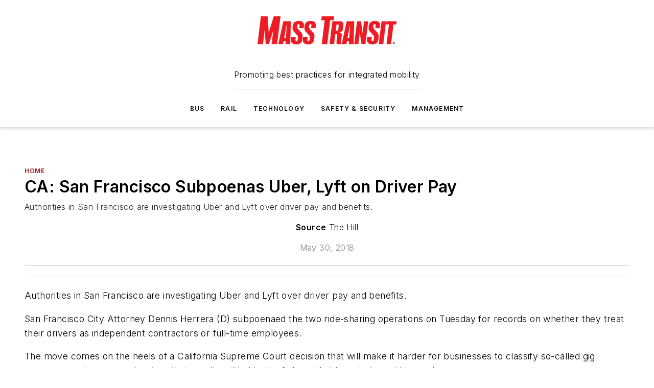

--- FILE ---
content_type: text/html;charset=utf-8
request_url: https://www.masstransitmag.com/home/news/12414660/san-francisco-subpoenas-uber-lyft-on-driver-pay
body_size: 59216
content:
<!DOCTYPE html><html  lang="en"><head><meta charset="utf-8"><meta name="viewport" content="width=device-width, initial-scale=1, shrink-to-fit=no"><script type="text/javascript" src="/ruxitagentjs_ICA7NVfqrux_10325251103172537.js" data-dtconfig="rid=RID_136176438|rpid=1986814222|domain=masstransitmag.com|reportUrl=/rb_bf25051xng|app=ea7c4b59f27d43eb|cuc=ll64881i|owasp=1|mel=100000|expw=1|featureHash=ICA7NVfqrux|dpvc=1|lastModification=1762363232452|tp=500,50,0|rdnt=1|uxrgce=1|srbbv=2|agentUri=/ruxitagentjs_ICA7NVfqrux_10325251103172537.js"></script><script type="importmap">{"imports":{"#entry":"/_nuxt/DyVci8nY.js"}}</script><title>San Francisco subpoenas Uber, Lyft on driver pay | Mass Transit</title><link href="https://fonts.gstatic.com" rel="preconnect"><link href="https://cdn.cookielaw.org" rel="preconnect"><link href="https://picon.graphql.aspire-ebm.com" rel="preconnect"><style type="text/css">
            :root {
              --spacing-unit: 6px;
--spacing: 48px;
--color-line: #CDCDCD;
--color-primary-main: #a61419;
--color-primary-container: #d8d8d8;
--color-on-primary-container: #820f14;
--color-secondary-main: #404040;
--color-secondary-container: #f5f5f5;
--color-on-secondary-container: #1a1a1a;
--color-black: #0d0d0d;
--color-white: #ffffff;
--color-grey: #b2c3ce;
--color-light-grey: #e0e0e0;
--primary-font-family: Inter;
--site-max-width: 1300px;
            }
          </style><style>@media (max-width:760px){.mobile-hidden{display:none!important}}.admin-layout a{color:#3867a6}.admin-layout .vs__dropdown-toggle{background:#fff;border:1px solid #9da4b0}.ebm-layout{overflow-anchor:none;width:100%}</style><style>@media (max-width:760px){.mobile-hidden[data-v-45fa8452]{display:none!important}}.admin-layout a[data-v-45fa8452]{color:#3867a6}.admin-layout .vs__dropdown-toggle[data-v-45fa8452]{background:#fff;border:1px solid #9da4b0}.ebm-page[data-v-45fa8452]{display:flex;flex-direction:column;font-family:Arial}.ebm-page .hasToolbar[data-v-45fa8452]{max-width:calc(100% - 49px)}.ebm-page__layout[data-v-45fa8452]{z-index:2}.ebm-page__layout[data-v-45fa8452],.ebm-page__page[data-v-45fa8452]{flex:1;pointer-events:none;position:relative}.ebm-page__page[data-v-45fa8452]{display:flex;flex-direction:column;z-index:1}.ebm-page__main[data-v-45fa8452]{flex:1;margin:auto;width:100%}.ebm-page__content[data-v-45fa8452]{padding:0;pointer-events:all}@media (min-width:600px){.ebm-page__content[data-v-45fa8452]{padding:"0 10px"}}.ebm-page__reskin-background[data-v-45fa8452]{background-position:top;background-repeat:no-repeat;background-size:cover;height:100%;left:0;overflow:hidden;position:fixed;top:0;width:100%;z-index:0}.ebm-page__reskin-ad[data-v-45fa8452]{padding:1.5rem 0;position:relative;text-align:center;z-index:1}.ebm-page__siteskin-ad[data-v-45fa8452]{margin-top:24px;pointer-events:all;position:fixed;transition:all 125ms;z-index:100}.ebm-page__siteskin-ad__left[data-v-45fa8452]{right:50%}@media (max-width:1636px){.ebm-page__siteskin-ad__left[data-v-45fa8452]{display:none}}.ebm-page__siteskin-ad__right[data-v-45fa8452]{left:50%}@media (max-width:1636px){.ebm-page__siteskin-ad__right[data-v-45fa8452]{display:none}}.ebm-page .ebm-page__primary[data-v-45fa8452]{margin-top:0}.ebm-page .page-content-wrapper[data-v-45fa8452]{margin:auto;width:100%}.ebm-page .load-more[data-v-45fa8452]{padding:10px 0;pointer-events:all;text-align:center;width:100%}.ebm-page .load-more[data-v-45fa8452]>*{margin:auto;padding:0 5px}.ebm-page .load-more .label[data-v-45fa8452]{display:flex;flex-direction:row}.ebm-page .load-more .label[data-v-45fa8452]>*{margin:0 5px}.ebm-page .footer[data-v-45fa8452]{position:relative}.ebm-page .ebm-page__primary[data-v-45fa8452]{margin-top:calc(var(--spacing)/2)}.ebm-page .ebm-page__content[data-v-45fa8452]{display:flex;flex-direction:column;gap:var(--spacing);margin:0!important}.ebm-page .ebm-page__content[data-v-45fa8452]>*{position:relative}.ebm-page .ebm-page__content[data-v-45fa8452]>:after{background-color:var(--color-line);bottom:auto;bottom:calc(var(--spacing)*-.5*1);content:"";height:1px;left:0;position:absolute;right:0}.ebm-page .ebm-page__content[data-v-45fa8452]>:last-child:after{display:none}.ebm-page .page-content-wrapper[data-v-45fa8452]{display:flex;flex-direction:column;gap:var(--spacing);max-width:var(--site-max-width);padding:0 calc(var(--spacing)/2)}@media (min-width:800px){.ebm-page .page-content-wrapper[data-v-45fa8452]{padding:0 var(--spacing)}}.ebm-page .page-content-wrapper[data-v-45fa8452]>*{position:relative}.ebm-page .page-content-wrapper[data-v-45fa8452]>:after{background-color:var(--color-line);bottom:auto;bottom:calc(var(--spacing)*-.5*1);content:"";height:1px;left:0;position:absolute;right:0}.ebm-page .page-content-wrapper[data-v-45fa8452]>:last-child:after{display:none}.ebm-page .load-more[data-v-45fa8452]{padding:0}.ebm-page .secondary-pages .page-content-wrapper[data-v-45fa8452],.ebm-page.full-width .page-content-wrapper[data-v-45fa8452]{max-width:100%!important;padding:0!important}.ebm-page .secondary-pages .ebm-page__primary[data-v-45fa8452],.ebm-page.full-width .ebm-page__primary[data-v-45fa8452]{margin-top:0!important}@media print{.ebm-page__page[data-v-45fa8452]{display:block}}</style><style>@media (max-width:760px){.mobile-hidden[data-v-06639cce]{display:none!important}}.admin-layout a[data-v-06639cce]{color:#3867a6}.admin-layout .vs__dropdown-toggle[data-v-06639cce]{background:#fff;border:1px solid #9da4b0}#header-leaderboard-ad[data-v-06639cce]{align-items:center;display:flex;justify-content:center;padding:1rem}</style><style>html{scroll-padding-top:calc(var(--header-height) + 16px)}</style><style>@media (max-width:760px){.mobile-hidden[data-v-b96d99b2]{display:none!important}}.admin-layout a[data-v-b96d99b2]{color:#3867a6}.admin-layout .vs__dropdown-toggle[data-v-b96d99b2]{background:#fff;border:1px solid #9da4b0}header[data-v-b96d99b2]{bottom:0;margin:auto;position:sticky;top:0;transition:top .5s cubic-bezier(.645,.045,.355,1);z-index:50}header .reskin-ad[data-v-b96d99b2]{padding:1.5rem 0;text-align:center}.navbar[data-v-b96d99b2]{background-color:#fff;box-shadow:0 3px 6px #00000029;left:0;opacity:1;padding-bottom:2rem;padding-top:2rem;right:0}.navbar .content[data-v-b96d99b2]{margin:auto;max-width:var(--site-max-width);padding:0 calc(var(--spacing)/2)}@media (min-width:800px){.navbar .content[data-v-b96d99b2]{padding:0 var(--spacing)}}.top-navbar[data-v-b96d99b2]{align-items:center;display:flex;justify-content:space-between}@media (max-width:900px){.logo[data-v-b96d99b2]{flex-grow:1}.logo img[data-v-b96d99b2]{max-width:180px}}@media (max-width:450px){.logo img[data-v-b96d99b2]{max-width:140px}}@media (max-width:370px){.logo img[data-v-b96d99b2]{max-width:120px}}@media (max-width:350px){.logo img[data-v-b96d99b2]{max-width:100px}}.bottom-navbar[data-v-b96d99b2]{max-height:100px;overflow:visible;transition:all .15s cubic-bezier(.86,0,.07,1)}.bottom-navbar.hidden[data-v-b96d99b2]{max-height:0;overflow:hidden;transform:scale(0)}.actions[data-v-b96d99b2]{align-items:center;-moz-column-gap:.5rem;column-gap:.5rem;display:flex;flex-basis:0;flex-grow:1}@media (max-width:900px){.actions[data-v-b96d99b2]{flex-basis:auto;flex-grow:0}}.actions.left[data-v-b96d99b2]{justify-content:left}.actions.right[data-v-b96d99b2]{-moz-column-gap:0;column-gap:0;justify-content:right}.actions .login-container[data-v-b96d99b2]{display:flex;gap:16px}@media (max-width:900px){.actions .login-container[data-v-b96d99b2]{gap:8px}}@media (max-width:450px){.actions .login-container[data-v-b96d99b2]{gap:4px}}@media (max-width:900px){.search-icon[data-v-b96d99b2]{display:none}}.cta[data-v-b96d99b2]{border-bottom:1px solid var(--color-line);border-top:1px solid var(--color-line);margin:1.5rem auto auto;width:-moz-fit-content;width:fit-content}@media (max-width:900px){.cta[data-v-b96d99b2]{display:none}}.sub-menu[data-v-b96d99b2]{align-items:center;display:flex;justify-content:center;list-style:none;margin-top:1.5rem;padding:0;white-space:nowrap}@media (max-width:1000px){.sub-menu[data-v-b96d99b2]{display:none}}.sub-menu-item[data-v-b96d99b2]{margin-left:1rem;margin-right:1rem}.menu-item[data-v-b96d99b2],.sub-menu-link[data-v-b96d99b2]{color:var(--color-black);font-size:.75rem;font-weight:600;letter-spacing:.1em;text-transform:uppercase}.popover-menu[data-v-b96d99b2]{align-items:flex-start;background-color:#fff;box-shadow:0 3px 6px #00000029;display:flex;flex-direction:column;justify-content:left;padding:1.5rem;text-align:left;width:200px}.popover-menu .menu-item[data-v-b96d99b2]{align-items:center;display:flex;margin-bottom:1rem}.popover-menu .menu-item .icon[data-v-b96d99b2]{margin-right:1rem}</style><style>@media (max-width:760px){.mobile-hidden{display:none!important}}.admin-layout a{color:#3867a6}.admin-layout .vs__dropdown-toggle{background:#fff;border:1px solid #9da4b0}.ebm-icon{cursor:pointer}.ebm-icon .tooltip-wrapper{display:block}.ebm-icon.disabled{cursor:not-allowed}.ebm-icon.arrowUp{margin-top:3px}.ebm-icon.arrowDown{margin-top:-5px;transform:rotate(180deg)}.ebm-icon.loading{animation-duration:2s;animation-iteration-count:infinite;animation-name:spin;animation-timing-function:linear}.ebm-icon.label{align-items:center;display:flex;flex-direction:column;font-size:.8em;justify-content:center;padding:0 5px}@keyframes spin{0%{transform:rotate(0)}to{transform:rotate(1turn)}}.ebm-icon .icon,.ebm-icon svg{display:block}</style><style>@media (max-width:760px){.mobile-hidden{display:none!important}}.admin-layout a{color:#3867a6}.admin-layout .vs__dropdown-toggle{background:#fff;border:1px solid #9da4b0}.ebm-mega-menu{background-color:var(--color-black);color:#fff;container-type:inline-size;display:none;height:100%;left:0;opacity:0;overflow:auto;position:fixed;text-align:center;top:0;transition-behavior:allow-discrete;transition-duration:.3s;transition-property:overlay display opacity;width:100%}.ebm-mega-menu.cms-user-logged-in{left:49px;width:calc(100% - 49px)}.ebm-mega-menu.open{display:block;opacity:1}@starting-style{.ebm-mega-menu.open{opacity:0}}@container (max-width: 750px){.ebm-mega-menu .mega-menu-header{display:flex}}.ebm-mega-menu .mega-menu-header .icon{margin-left:30px;margin-top:40px;width:24px}.ebm-mega-menu .mega-menu-header .logo{height:35px;max-width:100%}@container (min-width: 750px){.ebm-mega-menu .mega-menu-header .logo{height:50px;margin-bottom:30px}}@container (max-width: 750px){.ebm-mega-menu .mega-menu-header .logo{margin-top:20px}.ebm-mega-menu .mega-menu-header .logo img{height:auto;margin-left:5px;max-width:140px}}.ebm-mega-menu .mega-menu-container{margin:auto}@container (min-width: 750px){.ebm-mega-menu .mega-menu-container{max-width:850px;width:100%}}.ebm-mega-menu .mega-menu-container .search-field{padding-bottom:50px}@container (max-width: 900px){.ebm-mega-menu .mega-menu-container .search-field{margin-left:calc(var(--spacing)/2);margin-right:calc(var(--spacing)/2)}}.ebm-mega-menu .mega-menu-container .nav-links{display:grid;gap:calc(var(--spacing)/2);grid-template-columns:1fr;position:relative}.ebm-mega-menu .mega-menu-container .nav-links:after{background-color:var(--color-line);bottom:auto;bottom:calc(var(--spacing)*-.5*1);content:"";height:1px;left:0;position:absolute;right:0}.ebm-mega-menu .mega-menu-container .nav-links:last-child:after{display:none}@container (max-width: 900px){.ebm-mega-menu .mega-menu-container .nav-links{margin-left:calc(var(--spacing)/2);margin-right:calc(var(--spacing)/2)}}@container (min-width: 750px){.ebm-mega-menu .mega-menu-container .nav-links{gap:calc(var(--spacing)*2);grid-template-columns:1fr 1fr 1fr;padding-bottom:var(--spacing)}}.ebm-mega-menu .mega-menu-container .nav-links .section{display:flex;flex-direction:column;font-weight:400;list-style:none;text-align:center}@container (max-width: 750px){.ebm-mega-menu .mega-menu-container .nav-links .section{gap:5px;padding-top:30px;position:relative}.ebm-mega-menu .mega-menu-container .nav-links .section:after{background-color:var(--color-line);bottom:auto;bottom:calc(var(--spacing)*-.5*1);content:"";height:1px;left:0;position:absolute;right:0}.ebm-mega-menu .mega-menu-container .nav-links .section:last-child:after{display:none}.ebm-mega-menu .mega-menu-container .nav-links .section:first-child{padding-top:15px}}@container (min-width: 750px){.ebm-mega-menu .mega-menu-container .nav-links .section{border-bottom:none;font-size:1.25rem;gap:16px;position:relative;text-align:left}.ebm-mega-menu .mega-menu-container .nav-links .section:after{background-color:var(--color-line);bottom:0;content:"";height:100%;left:auto;position:absolute;right:calc(var(--spacing)*-.5*2);top:0;width:1px}.ebm-mega-menu .mega-menu-container .nav-links .section:last-child:after{display:none}}.ebm-mega-menu .mega-menu-container .nav-links .section a{color:#fff}.ebm-mega-menu .mega-menu-container .nav-links .section .title{font-size:.75rem;font-weight:400;text-transform:uppercase}.ebm-mega-menu .mega-menu-container .affiliate-links{display:flex;justify-content:center;margin-top:var(--spacing);padding:calc(var(--spacing)*.5);position:relative}.ebm-mega-menu .mega-menu-container .affiliate-links:after{background-color:var(--color-line);bottom:auto;bottom:calc(var(--spacing)*-.5*1);content:"";height:1px;left:0;position:absolute;right:0}.ebm-mega-menu .mega-menu-container .affiliate-links:last-child:after{display:none}.ebm-mega-menu .mega-menu-container .affiliate-links .ebm-affiliated-brands-direction{flex-direction:column;gap:calc(var(--spacing)*.5)}.ebm-mega-menu .mega-menu-container .social-links{align-items:center;display:flex;flex-direction:column;font-size:.75rem;justify-content:center;margin-top:var(--spacing);padding:calc(var(--spacing)*.5);text-transform:uppercase}.ebm-mega-menu .mega-menu-container .social-links .socials{gap:16px;margin:16px 16px 24px}</style><style>@media (max-width:760px){.mobile-hidden{display:none!important}}.admin-layout a{color:#3867a6}.admin-layout .vs__dropdown-toggle{background:#fff;border:1px solid #9da4b0}.ebm-search-field{container-type:inline-size;position:relative}.ebm-search-field .input{padding:10px 0;position:relative;width:100%}.ebm-search-field .input .icon{bottom:0;height:24px;margin:auto;position:absolute;right:.5rem;top:0}.ebm-search-field .input .clear-icon{bottom:0;height:24px;margin:auto;position:absolute;right:2.5rem;top:0}.ebm-search-field .input input{background-color:var(--c4e26338);border:1px solid var(--7798abdd);border-radius:5px;color:var(--0c12ecfc);font-size:1em;padding:1rem 8px 1rem 20px;width:100%}.ebm-search-field .sponsor-container{align-items:center;display:flex;font-size:.5rem;gap:5px;height:24px;margin:auto;position:absolute;right:10%;top:20%}@container (max-width: 750px){.ebm-search-field .sponsor-container{justify-content:flex-end;padding:10px 15px 0 0;position:static}}.ebm-search-field input[type=search]::-webkit-search-cancel-button,.ebm-search-field input[type=search]::-webkit-search-decoration{-webkit-appearance:none;appearance:none}</style><style>@media (max-width:760px){.mobile-hidden[data-v-3823c912]{display:none!important}}.admin-layout a[data-v-3823c912]{color:#3867a6}.admin-layout .vs__dropdown-toggle[data-v-3823c912]{background:#fff;border:1px solid #9da4b0}.ebm-affiliated-brands[data-v-3823c912]{display:flex;flex-direction:row;font-size:.75rem}.ebm-affiliated-brands__label[data-v-3823c912]{display:block;padding:0 calc(var(--spacing)/2)}.ebm-affiliated-brands__links[data-v-3823c912]{display:flex;flex-direction:row;flex-wrap:wrap;justify-content:center}.ebm-affiliated-brands__links>div[data-v-3823c912]{padding:0 calc(var(--spacing)/4)}.ebm-affiliated-brands__links>div a[data-v-3823c912]{color:var(--link-color);font-weight:600}</style><style>@media (max-width:760px){.mobile-hidden[data-v-62be4297]{display:none!important}}.admin-layout a[data-v-62be4297]{color:#3867a6}.admin-layout .vs__dropdown-toggle[data-v-62be4297]{background:#fff;border:1px solid #9da4b0}.ebm-socials[data-v-62be4297]{display:flex;flex-wrap:wrap}.ebm-socials__icon[data-v-62be4297]{cursor:pointer;margin-right:7px;text-decoration:none}.ebm-socials .text[data-v-62be4297]{height:0;overflow:hidden;text-indent:-9999px}</style><style>@media (max-width:760px){.mobile-hidden{display:none!important}}.admin-layout a{color:#3867a6}.admin-layout .vs__dropdown-toggle{background:#fff;border:1px solid #9da4b0}.ebm-ad-target__outer{display:flex;height:auto;justify-content:center;max-width:100%;width:100%}.ebm-ad-target__inner{align-items:center;display:flex}.ebm-ad-target img{max-width:100%}.ebm-ad-target iframe{box-shadow:0 .125rem .25rem #00000013}</style><style>@media (max-width:760px){.mobile-hidden[data-v-4c12f864]{display:none!important}}.admin-layout a[data-v-4c12f864]{color:#3867a6}.admin-layout .vs__dropdown-toggle[data-v-4c12f864]{background:#fff;border:1px solid #9da4b0}#sticky-bottom-ad[data-v-4c12f864]{align-items:center;background:#000000bf;display:flex;justify-content:center;left:0;padding:8px;position:fixed;right:0;z-index:999}#sticky-bottom-ad .close-button[data-v-4c12f864]{background:none;border:0;color:#fff;cursor:pointer;font-weight:900;margin:8px;position:absolute;right:0;top:0}.slide-up-enter[data-v-4c12f864],.slide-up-leave-to[data-v-4c12f864]{opacity:0;transform:translateY(200px)}.slide-up-enter-active[data-v-4c12f864]{transition:all .25s ease-out}.slide-up-leave-active[data-v-4c12f864]{transition:all .25s ease-in}</style><style>@media (max-width:760px){.mobile-hidden[data-v-0622f0e1]{display:none!important}}.admin-layout a[data-v-0622f0e1]{color:#3867a6}.admin-layout .vs__dropdown-toggle[data-v-0622f0e1]{background:#fff;border:1px solid #9da4b0}.grid[data-v-0622f0e1]{container-type:inline-size;margin:auto}.grid .grid-row[data-v-0622f0e1]{position:relative}.grid .grid-row[data-v-0622f0e1]:after{background-color:var(--color-line);bottom:auto;bottom:calc(var(--spacing)*-.5*1);content:"";height:1px;left:0;position:absolute;right:0}.grid .grid-row.hide-bottom-border[data-v-0622f0e1]:after,.grid .grid-row[data-v-0622f0e1]:last-child:after{display:none}@container (width >= 750px){.grid .grid-row.mobile-only[data-v-0622f0e1]{display:none}}@container (width < 750px){.grid .grid-row.exclude-mobile[data-v-0622f0e1]{display:none}}</style><style>@media (max-width:760px){.mobile-hidden[data-v-840eddae]{display:none!important}}.admin-layout a[data-v-840eddae]{color:#3867a6}.admin-layout .vs__dropdown-toggle[data-v-840eddae]{background:#fff;border:1px solid #9da4b0}.web-row[data-v-840eddae]{container-type:inline-size}.web-row .row[data-v-840eddae]{--col-size:calc(50% - var(--spacing)*1/2);display:grid;padding-bottom:0ver;padding-top:0;width:100%}@media (min-width:750px){.web-row .row[data-v-840eddae]{padding-left:0;padding-right:0}}@media (min-width:500px){.web-row .row.restricted[data-v-840eddae]{margin:auto;max-width:66%}}.web-row .row .column-wrapper[data-v-840eddae]{display:flex;order:0;width:100%}.web-row .row.largest_first.layout1_2 .column-wrapper[data-v-840eddae]:nth-child(2),.web-row .row.largest_first.layout1_2_1 .column-wrapper[data-v-840eddae]:nth-child(2),.web-row .row.largest_first.layout1_3 .column-wrapper[data-v-840eddae]:nth-child(2){order:-1}@container (min-width: 750px){.web-row .row.layout1_1[data-v-840eddae]{display:grid;grid-template-columns:minmax(0,1fr) minmax(0,1fr)}.web-row .row.layout1_1 .column-wrapper[data-v-840eddae]{position:relative}.web-row .row.layout1_1 .column-wrapper[data-v-840eddae]:after{background-color:var(--color-line);bottom:0;content:"";height:100%;left:auto;position:absolute;right:calc(var(--spacing)*-.5*1);top:0;width:1px}.web-row .row.layout1_1 .column-wrapper[data-v-840eddae]:last-child:after{display:none}.web-row .row.layout1_2[data-v-840eddae]{display:grid;grid-template-columns:minmax(0,var(--col-size)) minmax(0,var(--col-size))}.web-row .row.layout1_2 .column-wrapper[data-v-840eddae]{position:relative}.web-row .row.layout1_2 .column-wrapper[data-v-840eddae]:after{background-color:var(--color-line);bottom:0;content:"";height:100%;left:auto;position:absolute;right:calc(var(--spacing)*-.5*1);top:0;width:1px}.web-row .row.layout1_2 .column-wrapper[data-v-840eddae]:last-child:after{display:none}.web-row .row.layout1_2 .column-wrapper[data-v-840eddae]:nth-child(2){order:0!important}}@container (min-width: 1050px){.web-row .row.layout1_2[data-v-840eddae]{--col-size:calc(33.33333% - var(--spacing)*2/3);grid-template-columns:var(--col-size) calc(var(--col-size)*2 + var(--spacing))}}@container (min-width: 750px){.web-row .row.layout2_1[data-v-840eddae]{display:grid;grid-template-columns:minmax(0,var(--col-size)) minmax(0,var(--col-size))}.web-row .row.layout2_1 .column-wrapper[data-v-840eddae]{position:relative}.web-row .row.layout2_1 .column-wrapper[data-v-840eddae]:after{background-color:var(--color-line);bottom:0;content:"";height:100%;left:auto;position:absolute;right:calc(var(--spacing)*-.5*1);top:0;width:1px}.web-row .row.layout2_1 .column-wrapper[data-v-840eddae]:last-child:after{display:none}}@container (min-width: 1050px){.web-row .row.layout2_1[data-v-840eddae]{--col-size:calc(33.33333% - var(--spacing)*2/3);grid-template-columns:calc(var(--col-size)*2 + var(--spacing)) var(--col-size)}}@container (min-width: 1100px){.web-row .row.layout1_1_1[data-v-840eddae]{--col-size:calc(33.33333% - var(--spacing)*2/3);display:grid;grid-template-columns:minmax(0,var(--col-size)) minmax(0,var(--col-size)) minmax(0,var(--col-size))}.web-row .row.layout1_1_1 .column-wrapper[data-v-840eddae]{position:relative}.web-row .row.layout1_1_1 .column-wrapper[data-v-840eddae]:after{background-color:var(--color-line);bottom:0;content:"";height:100%;left:auto;position:absolute;right:calc(var(--spacing)*-.5*1);top:0;width:1px}.web-row .row.layout1_1_1 .column-wrapper[data-v-840eddae]:last-child:after{display:none}}</style><style>@media (max-width:760px){.mobile-hidden{display:none!important}}.admin-layout a{color:#3867a6}.admin-layout .vs__dropdown-toggle{background:#fff;border:1px solid #9da4b0}.web-grid-title{align-items:center;container-type:inline-size;font-family:var(--primary-font-family);margin-bottom:calc(var(--spacing)/2);max-width:100%;width:100%}.web-grid-title .title{display:flex;flex:1 0 auto;font-size:1.9rem;font-weight:600;gap:var(--spacing-unit);letter-spacing:-.01em;line-height:40px;max-width:100%;overflow:hidden;text-overflow:ellipsis}.web-grid-title.has-link .title{max-width:calc(100% - 100px)}.web-grid-title .divider{background-color:var(--color-line);height:1px;width:100%}.web-grid-title .view-more{color:var(--color-primary-main);cursor:primary;flex:0 1 auto;font-size:.75rem;font-weight:600;letter-spacing:.05em;line-height:18px;text-transform:uppercase;white-space:nowrap}@container (max-width: 500px){.web-grid-title .view-more{display:none}}.web-grid-title.primary{display:flex;gap:5px}.web-grid-title.primary .topbar,.web-grid-title.secondary .divider,.web-grid-title.secondary .view-more{display:none}.web-grid-title.secondary .topbar{background-color:var(--color-primary-main);height:8px;margin-bottom:calc(var(--spacing)/3);width:80px}</style><style>@media (max-width:760px){.mobile-hidden[data-v-2e2a3563]{display:none!important}}.admin-layout a[data-v-2e2a3563]{color:#3867a6}.admin-layout .vs__dropdown-toggle[data-v-2e2a3563]{background:#fff;border:1px solid #9da4b0}.column[data-v-2e2a3563]{align-items:stretch;display:flex;flex-wrap:wrap;height:100%;position:relative}.column[data-v-2e2a3563],.column .standard-blocks[data-v-2e2a3563],.column .sticky-blocks[data-v-2e2a3563]{width:100%}.column.block-align-center[data-v-2e2a3563]{align-items:center;justify-content:center}.column.block-align-top[data-v-2e2a3563]{align-items:top;flex-direction:column}.column.block-align-sticky[data-v-2e2a3563]{align-items:start;display:block;justify-content:center}.column.block-align-equalize[data-v-2e2a3563]{align-items:stretch}.column .sticky-blocks.has-standard[data-v-2e2a3563]{margin-top:var(--spacing)}.column .block-wrapper[data-v-2e2a3563]{max-width:100%;position:relative}.column .block-wrapper[data-v-2e2a3563]:after{background-color:var(--color-line);bottom:auto;bottom:calc(var(--spacing)*-.5*1);content:"";height:1px;left:0;position:absolute;right:0}.column .block-wrapper.hide-bottom-border[data-v-2e2a3563]:after,.column .block-wrapper[data-v-2e2a3563]:last-child:after,.column .standard-blocks:not(.has-sticky) .block-wrapper[data-v-2e2a3563]:last-child:after,.column .sticky-blocks .block-wrapper[data-v-2e2a3563]:last-child:after{display:none}@media print{.column[data-v-2e2a3563]{height:auto}}</style><style>@media (max-width:760px){.mobile-hidden[data-v-f6da1e7c]{display:none!important}}.admin-layout a[data-v-f6da1e7c]{color:#3867a6}.admin-layout .vs__dropdown-toggle[data-v-f6da1e7c]{background:#fff;border:1px solid #9da4b0}.block[data-v-f6da1e7c]{display:flex;flex-direction:column;overflow:visible;width:100%}.block .block-title[data-v-f6da1e7c]{margin-bottom:calc(var(--spacing)/2)}.block .above-cta[data-v-f6da1e7c]{height:100%}.block .title[data-v-f6da1e7c]{font-size:1rem;line-height:1rem;text-transform:uppercase}.block .title a[data-v-f6da1e7c]{color:inherit;text-decoration:none}.block .title a[data-v-f6da1e7c]:hover{text-decoration:underline}.block .title template[data-v-f6da1e7c]{display:inline-block}.block .content[data-v-f6da1e7c]{display:flex;width:100%}.block .cta[data-v-f6da1e7c]{align-items:center;display:flex;flex-direction:column;font-size:1rem;gap:calc(var(--spacing)/2);justify-content:space-between}@container (width > 500px){.block .cta[data-v-f6da1e7c]{flex-direction:row}}</style><style>@media (max-width:760px){.mobile-hidden[data-v-50359c0b]{display:none!important}}.admin-layout a[data-v-50359c0b]{color:#3867a6}.admin-layout .vs__dropdown-toggle[data-v-50359c0b]{background:#fff;border:1px solid #9da4b0}.ebm-button-wrapper[data-v-50359c0b]{display:inline-block}.ebm-button-wrapper .ebm-button[data-v-50359c0b]{border:1px solid;border-radius:.1rem;cursor:pointer;display:block;font-weight:600;outline:none;text-transform:uppercase;width:100%}.ebm-button-wrapper .ebm-button .content[data-v-50359c0b]{align-items:center;display:flex;gap:var(--spacing-unit);justify-content:center}.ebm-button-wrapper .ebm-button .content.icon-right[data-v-50359c0b]{flex-direction:row-reverse}.ebm-button-wrapper .ebm-button[data-v-50359c0b]:focus,.ebm-button-wrapper .ebm-button[data-v-50359c0b]:hover{box-shadow:0 0 .1rem #3e5d8580;filter:contrast(125%)}.ebm-button-wrapper .ebm-button[data-v-50359c0b]:active{box-shadow:0 0 .3rem #1c417280}.ebm-button-wrapper .ebm-button[data-v-50359c0b]:active:after{height:200px;width:200px}.ebm-button-wrapper .ebm-button--small[data-v-50359c0b]{font-size:.75rem;padding:.2rem .4rem}.ebm-button-wrapper .ebm-button--medium[data-v-50359c0b]{font-size:.75rem;padding:.3rem .6rem}.ebm-button-wrapper .ebm-button--large[data-v-50359c0b]{font-size:.75rem;line-height:1.25rem;padding:.5rem 1rem}@media (max-width:450px){.ebm-button-wrapper .ebm-button--large[data-v-50359c0b]{padding:.5rem}}.ebm-button-wrapper .ebm-button--fullWidth[data-v-50359c0b]{font-size:1.15rem;margin:0 auto;padding:.5rem 1rem;width:100%}.ebm-button-wrapper.primary .ebm-button[data-v-50359c0b],.ebm-button-wrapper.solid .ebm-button[data-v-50359c0b]{background-color:var(--button-accent-color);border-color:var(--button-accent-color);color:var(--button-text-color)}.ebm-button-wrapper.primary .ebm-button[data-v-50359c0b]:hover,.ebm-button-wrapper.solid .ebm-button[data-v-50359c0b]:hover{text-decoration:underline}.ebm-button-wrapper.hollow .ebm-button[data-v-50359c0b]{background-color:transparent;background-color:#fff;border:1px solid var(--button-accent-color);color:var(--button-accent-color)}.ebm-button-wrapper.hollow .ebm-button[data-v-50359c0b]:hover{text-decoration:underline}.ebm-button-wrapper.borderless .ebm-button[data-v-50359c0b]{background-color:transparent;border-color:transparent;color:var(--button-accent-color)}.ebm-button-wrapper.borderless .ebm-button[data-v-50359c0b]:hover{background-color:var(--button-accent-color);color:#fff;text-decoration:underline}.ebm-button-wrapper .ebm-button[data-v-50359c0b]{transition:all .15s ease-in-out}</style><style>@media (max-width:760px){.mobile-hidden{display:none!important}}.admin-layout a{color:#3867a6}.admin-layout .vs__dropdown-toggle{background:#fff;border:1px solid #9da4b0}.web-footer-new{display:flex;font-size:1rem;font-weight:400;justify-content:center;padding-bottom:calc(var(--spacing)/2);pointer-events:all;width:100%}.web-footer-new a{color:var(--link-color)}.web-footer-new .container{display:flex;justify-content:center;width:100%}.web-footer-new .container .container-wrapper{display:flex;flex-direction:column;gap:var(--spacing);width:100%}@media (min-width:800px){.web-footer-new .container{flex-direction:row}}.web-footer-new .container .row{position:relative;width:100%}.web-footer-new .container .row:after{background-color:var(--color-line);bottom:auto;bottom:calc(var(--spacing)*-.5*1);content:"";height:1px;left:0;position:absolute;right:0}.web-footer-new .container .row:last-child:after{display:none}.web-footer-new .container .row.full-width{justify-items:center}.web-footer-new .container .column-wrapper{display:grid;gap:var(--spacing);grid-template-columns:1fr}.web-footer-new .container .column-wrapper.full-width{max-width:var(--site-max-width)!important;padding:0 calc(var(--spacing)*1.5);width:100%}.web-footer-new .container .column-wrapper .col{align-items:center;display:flex;flex-direction:column;gap:calc(var(--spacing)/4);justify-content:center;margin:0 auto;max-width:80%;position:relative;text-align:center}.web-footer-new .container .column-wrapper .col:after{background-color:var(--color-line);bottom:auto;bottom:calc(var(--spacing)*-.5*1);content:"";height:1px;left:0;position:absolute;right:0}.web-footer-new .container .column-wrapper .col:last-child:after{display:none}.web-footer-new .container .column-wrapper .col.valign-middle{align-self:center}@media (min-width:800px){.web-footer-new .container .column-wrapper{align-items:start;gap:var(--spacing)}.web-footer-new .container .column-wrapper.cols1_1_1{grid-template-columns:1fr 1fr 1fr}.web-footer-new .container .column-wrapper.cols1_1{grid-template-columns:1fr 1fr}.web-footer-new .container .column-wrapper .col{align-items:start;max-width:100%;position:relative;text-align:left}.web-footer-new .container .column-wrapper .col:after{background-color:var(--color-line);bottom:0;content:"";height:100%;left:auto;position:absolute;right:calc(var(--spacing)*-.5*1);top:0;width:1px}.web-footer-new .container .column-wrapper .col:last-child:after{display:none}}.web-footer-new .corporatelogo{align-self:center;filter:brightness(0);height:auto;margin-right:var(--spacing-unit);width:100px}.web-footer-new .menu-copyright{align-items:center;display:flex;flex-direction:column;gap:calc(var(--spacing)/2)}.web-footer-new .menu-copyright.full-width{max-width:var(--site-max-width);padding:0 calc(var(--spacing)*1.5);width:100%}.web-footer-new .menu-copyright .links{display:flex;font-size:.75rem;gap:calc(var(--spacing)/4);list-style:none;margin:0;padding:0}.web-footer-new .menu-copyright .copyright{display:flex;flex-direction:row;flex-wrap:wrap;font-size:.8em;justify-content:center}@media (min-width:800px){.web-footer-new .menu-copyright{flex-direction:row;justify-content:space-between}}.web-footer-new .blocktitle{color:#000;font-size:1.1rem;font-weight:600;width:100%}.web-footer-new .web-affiliated-brands-direction{flex-direction:column}@media (min-width:800px){.web-footer-new .web-affiliated-brands-direction{flex-direction:row}}</style><style>@media (max-width:760px){.mobile-hidden{display:none!important}}.admin-layout a{color:#3867a6}.admin-layout .vs__dropdown-toggle{background:#fff;border:1px solid #9da4b0}.ebm-web-subscribe-wrapper{display:flex;flex-direction:column;height:100%;overflow:auto}.ebm-web-subscribe-content{height:100%;overflow:auto;padding:calc(var(--spacing)*.5) var(--spacing)}@container (max-width: 750px){.ebm-web-subscribe-content{padding-bottom:100%}}.ebm-web-subscribe-content .web-subscribe-header .web-subscribe-title{align-items:center;display:flex;gap:var(--spacing);justify-content:space-between;line-height:normal}.ebm-web-subscribe-content .web-subscribe-header .web-subscribe-title .close-button{align-items:center;cursor:pointer;display:flex;font-size:.75rem;font-weight:600;text-transform:uppercase}.ebm-web-subscribe-content .web-subscribe-header .web-subscribe-subtext{padding-bottom:var(--spacing)}.ebm-web-subscribe-content .web-subscribe-header .newsletter-items{display:grid;gap:10px;grid-template-columns:1fr 1fr}@container (max-width: 750px){.ebm-web-subscribe-content .web-subscribe-header .newsletter-items{grid-template-columns:1fr}}.ebm-web-subscribe-content .web-subscribe-header .newsletter-items .newsletter-item{border:1px solid var(--color-line);display:flex;flex-direction:row;flex-direction:column;gap:1rem;padding:1rem}.ebm-web-subscribe-content .web-subscribe-header .newsletter-items .newsletter-item .newsletter-title{display:flex;font-size:1.25rem;font-weight:600;justify-content:space-between;letter-spacing:-.01em;line-height:25px}.ebm-web-subscribe-content .web-subscribe-header .newsletter-items .newsletter-item .newsletter-description{font-size:1rem;font-weight:400;letter-spacing:.0125em;line-height:24px}.web-subscribe-footer{background-color:#fff;box-shadow:0 4px 16px #00000040;width:100%}.web-subscribe-footer .subscribe-footer-wrapper{padding:var(--spacing)!important}.web-subscribe-footer .subscribe-footer-wrapper .user-info-container{align-items:center;display:flex;justify-content:space-between;padding-bottom:calc(var(--spacing)*.5)}.web-subscribe-footer .subscribe-footer-wrapper .user-info-container .nl-user-info{align-items:center;display:flex;gap:10px}.web-subscribe-footer .subscribe-footer-wrapper .subscribe-login-container .nl-selected{font-size:1.25rem;font-weight:600;margin-bottom:10px}.web-subscribe-footer .subscribe-footer-wrapper .subscribe-login-container .form-fields-setup{display:flex;gap:calc(var(--spacing)*.125);padding-top:calc(var(--spacing)*.5)}@container (max-width: 1050px){.web-subscribe-footer .subscribe-footer-wrapper .subscribe-login-container .form-fields-setup{display:block}}.web-subscribe-footer .subscribe-footer-wrapper .subscribe-login-container .form-fields-setup .web-form-fields{z-index:100}.web-subscribe-footer .subscribe-footer-wrapper .subscribe-login-container .form-fields-setup .web-form-fields .field-label{font-size:.75rem}.web-subscribe-footer .subscribe-footer-wrapper .subscribe-login-container .form-fields-setup .form{display:flex;gap:calc(var(--spacing)*.125)}@container (max-width: 750px){.web-subscribe-footer .subscribe-footer-wrapper .subscribe-login-container .form-fields-setup .form{flex-direction:column;padding-bottom:calc(var(--spacing)*.5)}}.web-subscribe-footer .subscribe-footer-wrapper .subscribe-login-container .form-fields-setup .form .vs__dropdown-menu{max-height:8rem}@container (max-width: 750px){.web-subscribe-footer .subscribe-footer-wrapper .subscribe-login-container .form-fields-setup .form .vs__dropdown-menu{max-height:4rem}}.web-subscribe-footer .subscribe-footer-wrapper .subscribe-login-container .form-fields-setup .subscribe-button{margin-top:calc(var(--spacing)*.5);width:20%}@container (max-width: 1050px){.web-subscribe-footer .subscribe-footer-wrapper .subscribe-login-container .form-fields-setup .subscribe-button{width:100%}}.web-subscribe-footer .subscribe-footer-wrapper .subscribe-login-container .form-fields-setup .subscribe-button .ebm-button{height:3rem}.web-subscribe-footer .subscribe-footer-wrapper .subscribe-login-container .compliance-field{font-size:.75rem;line-height:18px;z-index:-1}.web-subscribe-footer .subscribe-footer-wrapper a{color:#000;text-decoration:underline}.web-subscribe-footer .subscribe-footer-wrapper .subscribe-consent{font-size:.75rem;letter-spacing:.025em;line-height:18px;padding:5px 0}.web-subscribe-footer .subscribe-footer-wrapper .account-check{padding-top:calc(var(--spacing)*.25)}</style><style>@media (max-width:760px){.mobile-hidden{display:none!important}}.admin-layout a{color:#3867a6}.admin-layout .vs__dropdown-toggle{background:#fff;border:1px solid #9da4b0}.ebm-web-pane{container-type:inline-size;height:100%;pointer-events:all;position:fixed;right:0;top:0;width:100%;z-index:100}.ebm-web-pane.hidden{pointer-events:none}.ebm-web-pane.hidden .web-pane-mask{opacity:0}.ebm-web-pane.hidden .contents{max-width:0}.ebm-web-pane .web-pane-mask{background-color:#000;display:table;height:100%;opacity:.8;padding:16px;transition:all .3s ease;width:100%}.ebm-web-pane .contents{background-color:#fff;bottom:0;max-width:1072px;position:absolute;right:0;top:0;transition:all .3s ease;width:100%}.ebm-web-pane .contents.cms-user-logged-in{width:calc(100% - 49px)}.ebm-web-pane .contents .close-icon{cursor:pointer;display:flex;justify-content:flex-end;margin:10px}</style><style>@media (max-width:760px){.mobile-hidden{display:none!important}}.admin-layout a{color:#3867a6}.admin-layout .vs__dropdown-toggle{background:#fff;border:1px solid #9da4b0}.gam-slot-builder{min-width:300px;width:100%}.gam-slot-builder iframe{max-width:100%;overflow:hidden}</style><style>@media (max-width:760px){.mobile-hidden{display:none!important}}.admin-layout a{color:#3867a6}.admin-layout .vs__dropdown-toggle{background:#fff;border:1px solid #9da4b0}.web-content-title-new{display:flex;flex-direction:column;gap:calc(var(--spacing));width:100%}.web-content-title-new>*{position:relative}.web-content-title-new>:after{background-color:var(--color-line);bottom:auto;bottom:calc(var(--spacing)*-.5*1);content:"";height:1px;left:0;position:absolute;right:0}.web-content-title-new>:last-child:after{display:none}.web-content-title-new .above-line{container-type:inline-size;display:flex;flex-direction:column;gap:calc(var(--spacing)/2)}.web-content-title-new .above-line .section-wrapper{display:flex;gap:calc(var(--spacing)/4)}.web-content-title-new .above-line .sponsored-label{color:var(--color-primary-main);font-size:.75rem;font-weight:600;letter-spacing:.05rem;text-transform:uppercase}.web-content-title-new .above-line .section{font-size:.75rem;font-weight:600;letter-spacing:.05em;text-transform:uppercase}.web-content-title-new .above-line .event-info{display:flex;flex-direction:column;font-size:.9rem;gap:calc(var(--spacing)/2)}.web-content-title-new .above-line .event-info .column{display:flex;flex-direction:column;font-size:.9rem;gap:calc(var(--spacing)/4);width:100%}.web-content-title-new .above-line .event-info .column .content{display:flex;gap:calc(var(--spacing)/4)}.web-content-title-new .above-line .event-info .column label{flex:0 0 80px;font-weight:600}.web-content-title-new .above-line .event-info>*{position:relative}.web-content-title-new .above-line .event-info>:after{background-color:var(--color-line);bottom:0;content:"";height:100%;left:auto;position:absolute;right:calc(var(--spacing)*-.5*1);top:0;width:1px}.web-content-title-new .above-line .event-info>:last-child:after{display:none}@container (min-width: 600px){.web-content-title-new .above-line .event-info{align-items:center;flex-direction:row;gap:calc(var(--spacing))}.web-content-title-new .above-line .event-info>*{position:relative}.web-content-title-new .above-line .event-info>:after{background-color:var(--color-line);bottom:0;content:"";height:100%;left:auto;position:absolute;right:calc(var(--spacing)*-.5*1);top:0;width:1px}.web-content-title-new .above-line .event-info>:last-child:after{display:none}.web-content-title-new .above-line .event-info .event-location{display:block}}.web-content-title-new .above-line .title-text{font-size:2rem;line-height:1.2}@container (width > 500px){.web-content-title-new .above-line .title-text{font-size:2.75rem}}.web-content-title-new .above-line .author-row{align-items:center;display:flex;flex-direction:column;gap:calc(var(--spacing)/3);justify-content:center}.web-content-title-new .above-line .author-row .all-authors{display:flex;gap:calc(var(--spacing)/3)}.web-content-title-new .above-line .author-row .date-read-time{align-items:center;display:flex;gap:calc(var(--spacing)/3)}.web-content-title-new .above-line .author-row .dot{align-items:center;grid-area:dot}.web-content-title-new .above-line .author-row .dot:after{background-color:#000;content:"";display:block;height:4px;width:4px}.web-content-title-new .above-line .author-row .dot.first{display:none}.web-content-title-new .above-line .author-row .date{grid-area:date}.web-content-title-new .above-line .author-row .read-time{grid-area:read-time}.web-content-title-new .above-line .author-row .date,.web-content-title-new .above-line .author-row .duration,.web-content-title-new .above-line .author-row .read-time{color:#000;opacity:.5}@container (width > 500px){.web-content-title-new .above-line .author-row{flex-direction:row}.web-content-title-new .above-line .author-row .dot.first{display:block}}@container (width > 700px){.web-content-title-new .above-line .author-row{justify-content:flex-start}}.web-content-title-new .above-line .teaser-text{color:#222;font-size:16px;padding-top:8px}@container (width > 500px){.web-content-title-new .above-line .teaser-text{font-size:17px}}@container (width > 700px){.web-content-title-new .above-line .teaser-text{font-size:18px}}@container (width > 1000px){.web-content-title-new .above-line .teaser-text{font-size:19px}}.web-content-title-new .above-line .podcast-series{align-items:center;color:var(--color-primary-main);display:flex;font-size:.85rem;font-weight:500;gap:6px;text-transform:uppercase}.web-content-title-new .above-line.center{margin-left:auto;margin-right:auto}.web-content-title-new .below-line{align-items:center;display:flex;justify-content:space-between;width:100%}.web-content-title-new .below-line .print-favorite{display:flex;gap:calc(var(--spacing)/3);justify-content:flex-end}.web-content-title-new .image-wrapper{flex:1 0 auto;width:100%}.web-content-title-new .comment-count{align-items:center;cursor:pointer;display:flex;padding-left:8px}.web-content-title-new .comment-count .viafoura{align-items:center;background-color:transparent!important;display:flex;font-size:16px;font-weight:inherit;padding-left:4px}.web-content-title-new .event-location p{margin:0}.web-content-title-new .highlights h2{margin-bottom:24px}.web-content-title-new .highlights .text{font-size:18px}.web-content-title-new .highlights .text li{margin-bottom:16px}.web-content-title-new .highlights .text li:last-child{margin-bottom:0}.web-content-title-new .author-contributor,.web-content-title-new .company-link{color:#000;display:flex;flex-wrap:wrap}.web-content-title-new .author-contributor a,.web-content-title-new .company-link a{color:inherit!important;font-size:1rem;text-decoration:underline}.web-content-title-new .author-contributor .author{display:flex}.web-content-title-new.center{text-align:center}.web-content-title-new.center .breadcrumb{display:flex;justify-content:center}.web-content-title-new.center .author-row{justify-content:center}</style><style>@media (max-width:760px){.mobile-hidden[data-v-e69042fe]{display:none!important}}.admin-layout a[data-v-e69042fe]{color:#3867a6}.admin-layout .vs__dropdown-toggle[data-v-e69042fe]{background:#fff;border:1px solid #9da4b0}.ebm-share-list[data-v-e69042fe]{display:flex;gap:calc(var(--spacing)/3);list-style:none;overflow:hidden;padding:0;transition:.3s;width:100%}.ebm-share-list li[data-v-e69042fe]{margin:0;padding:0}.ebm-share-item[data-v-e69042fe]{border-radius:4px;cursor:pointer;margin:2px}</style><style>@media (max-width:760px){.mobile-hidden{display:none!important}}.admin-layout a{color:#3867a6}.admin-layout .vs__dropdown-toggle{background:#fff;border:1px solid #9da4b0}.body-block{flex:"1";max-width:100%;width:100%}.body-block .body-content{display:flex;flex-direction:column;gap:calc(var(--spacing)/2)}.body-block .gate{background:var(--color-secondary-container);border:1px solid var(--color-line);padding:calc(var(--spacing)/2)}.body-block .podcast-player{background-color:var(--color-secondary-container);border:1px solid var(--color-line);border-radius:4px;margin-left:auto!important;margin-right:auto!important;text-align:center;width:100%}.body-block .podcast-player iframe{border:0;width:100%}.body-block .podcast-player .buttons{display:flex;justify-content:center}</style><style>@media (max-width:760px){.mobile-hidden{display:none!important}}.admin-layout a{color:#3867a6}.admin-layout .vs__dropdown-toggle{background:#fff;border:1px solid #9da4b0}.web-body-blocks{--margin:calc(var(--spacing)/2);display:flex;flex-direction:column;gap:15px;max-width:100%;width:100%}.web-body-blocks a{text-decoration:underline}.web-body-blocks .block{container-type:inline-size;font-family:var(--secondary-font);max-width:100%;width:100%}.web-body-blocks .block a{color:var(--link-color)}.web-body-blocks .block .block-title{margin-bottom:calc(var(--spacing)/2)}.web-body-blocks .text{color:inherit;letter-spacing:inherit;margin:auto;max-width:100%}.web-body-blocks img{max-width:100%}.web-body-blocks .iframe{border:0;margin-left:auto!important;margin-right:auto!important;width:100%}.web-body-blocks .facebook .embed,.web-body-blocks .instagram .embed,.web-body-blocks .twitter .embed{max-width:500px}.web-body-blocks .bc-reco-wrapper{padding:calc(var(--spacing)/2)}.web-body-blocks .bc-reco-wrapper .bc-heading{border-bottom:1px solid var(--color-grey);margin-top:0;padding-bottom:calc(var(--spacing)/2);padding-top:0}.web-body-blocks .embed{margin:auto;width:100%}@container (width > 550px){.web-body-blocks .embed.above,.web-body-blocks .embed.below,.web-body-blocks .embed.center,.web-body-blocks .embed.left,.web-body-blocks .embed.right{max-width:calc(50% - var(--margin))}.web-body-blocks .embed.above.small,.web-body-blocks .embed.below.small,.web-body-blocks .embed.center.small,.web-body-blocks .embed.left.small,.web-body-blocks .embed.right.small{max-width:calc(33% - var(--margin))}.web-body-blocks .embed.above.large,.web-body-blocks .embed.below.large,.web-body-blocks .embed.center.large,.web-body-blocks .embed.left.large,.web-body-blocks .embed.right.large{max-width:calc(66% - var(--margin))}.web-body-blocks .embed.above{margin-bottom:var(--margin)}.web-body-blocks .embed.below{margin-top:var(--margin)}.web-body-blocks .embed.left{float:left;margin-right:var(--margin)}.web-body-blocks .embed.right{float:right;margin-left:var(--margin)}}.web-body-blocks .embed.center{clear:both}.web-body-blocks .embed.native{max-width:auto;width:auto}.web-body-blocks .embed.fullWidth{max-width:100%;width:100%}.web-body-blocks .video{margin-top:15px}</style><style>@media (max-width:760px){.mobile-hidden{display:none!important}}.admin-layout a{color:#3867a6}.admin-layout .vs__dropdown-toggle{background:#fff;border:1px solid #9da4b0}.web-html{letter-spacing:inherit;margin:auto;max-width:100%}.web-html .html p:first-child{margin-top:0}.web-html h1,.web-html h2,.web-html h3,.web-html h4,.web-html h5,.web-html h6{margin:revert}.web-html .embedded-image{max-width:40%;width:100%}.web-html .embedded-image img{width:100%}.web-html .left{margin:0 auto 0 0}.web-html .left-wrap{clear:both;float:left;margin:0 1rem 1rem 0}.web-html .right{margin:0 0 0 auto}.web-html .right-wrap{clear:both;float:right;margin:0 0 1rem 1rem}.web-html pre{background-color:#f5f5f5d9;font-family:Courier New,Courier,monospace;padding:4px 8px}.web-html .preview-overlay{background:linear-gradient(180deg,#fff0,#fff);height:125px;margin-bottom:-25px;margin-top:-125px;position:relative;width:100%}.web-html blockquote{background-color:#f8f9fa;border-left:8px solid #dee2e6;line-height:1.5;overflow:hidden;padding:1.5rem}.web-html .pullquote{color:#7c7b7b;float:right;font-size:1.3em;margin:6px 0 6px 12px;max-width:50%;padding:12px 0 12px 12px;position:relative;width:50%}.web-html p:last-of-type{margin-bottom:0}.web-html a{cursor:pointer}</style><style>@media (max-width:760px){.mobile-hidden{display:none!important}}.admin-layout a{color:#3867a6}.admin-layout .vs__dropdown-toggle{background:#fff;border:1px solid #9da4b0}.ebm-ad__embed{clear:both}.ebm-ad__embed>div{border-bottom:1px solid #e0e0e0!important;border-top:1px solid #e0e0e0!important;display:block!important;height:inherit!important;padding:5px 0;text-align:center;width:inherit!important;z-index:1}.ebm-ad__embed>div:before{color:#aaa;content:"ADVERTISEMENT";display:block;font:400 10px/10px Arial,Helvetica,sans-serif}.ebm-ad__embed img{max-width:100%}.ebm-ad__embed iframe{box-shadow:0 .125rem .25rem #00000013;margin:3px 0 10px}</style><style>@media (max-width:760px){.mobile-hidden{display:none!important}}.admin-layout a{color:#3867a6}.admin-layout .vs__dropdown-toggle{background:#fff;border:1px solid #9da4b0}.ebm-web-subscribe{width:100%}.ebm-web-subscribe .web-subscribe-content{align-items:center;display:flex;justify-content:space-between}@container (max-width: 750px){.ebm-web-subscribe .web-subscribe-content{flex-direction:column;text-align:center}}.ebm-web-subscribe .web-subscribe-content .web-subscribe-header{font-size:2rem;font-weight:600;line-height:40px;padding:calc(var(--spacing)*.25);width:80%}@container (max-width: 750px){.ebm-web-subscribe .web-subscribe-content .web-subscribe-header{font-size:1.5rem;padding-top:0}}.ebm-web-subscribe .web-subscribe-content .web-subscribe-header .web-subscribe-subtext{display:flex;font-size:1rem;font-weight:400;padding-top:calc(var(--spacing)*.25)}</style><style>@media (max-width:760px){.mobile-hidden{display:none!important}}.admin-layout a{color:#3867a6}.admin-layout .vs__dropdown-toggle{background:#fff;border:1px solid #9da4b0}.blueconic-recommendations{width:100%}</style><style>@media (max-width:760px){.mobile-hidden{display:none!important}}.admin-layout a{color:#3867a6}.admin-layout .vs__dropdown-toggle{background:#fff;border:1px solid #9da4b0}.blueconic-recommendations{container-type:inline-size}.blueconic-recommendations .featured{border:1px solid var(--color-line);width:100%}.blueconic-recommendations .featured .left,.blueconic-recommendations .featured .right{flex:1 0 50%;padding:calc(var(--spacing)/2)}.blueconic-recommendations .featured .left *,.blueconic-recommendations .featured .right *{color:var(--color-black)}.blueconic-recommendations .featured .left .link:hover,.blueconic-recommendations .featured .right .link:hover{text-decoration:none}.blueconic-recommendations .featured .left{align-items:center;background-color:var(--color-primary-container);display:flex}.blueconic-recommendations .featured .left h2{font-size:1.25rem;font-weight:600}.blueconic-recommendations .featured .right{background-color:var(--color-secondary-container);display:flex;flex-direction:column;gap:calc(var(--spacing)/4)}.blueconic-recommendations .featured .right h2{font-size:1rem}.blueconic-recommendations .featured .right .link{display:flex;font-weight:400;gap:8px}@container (width > 600px){.blueconic-recommendations .featured .left h2{font-size:2rem;line-height:40px}}@container (width > 1000px){.blueconic-recommendations .featured{display:flex}}</style><style>@media (max-width:760px){.mobile-hidden{display:none!important}}.admin-layout a{color:#3867a6}.admin-layout .vs__dropdown-toggle{background:#fff;border:1px solid #9da4b0}.content-list{container-type:inline-size;width:100%}.content-list,.content-list .item-row{align-items:start;display:grid;gap:var(--spacing);grid-template-columns:minmax(0,1fr)}.content-list .item-row{position:relative}.content-list .item-row:after{background-color:var(--color-line);bottom:auto;bottom:calc(var(--spacing)*-.5*1);content:"";height:1px;left:0;position:absolute;right:0}.content-list .item-row:last-child:after{display:none}.content-list .item-row .item{height:100%;position:relative}.content-list .item-row .item:after{background-color:var(--color-line);bottom:auto;bottom:calc(var(--spacing)*-.5*1);content:"";height:1px;left:0;position:absolute;right:0}.content-list .item-row .item:last-child:after{display:none}@container (min-width: 600px){.content-list.multi-col.columns-2 .item-row{grid-template-columns:minmax(0,1fr) minmax(0,1fr)}.content-list.multi-col.columns-2 .item-row .item{position:relative}.content-list.multi-col.columns-2 .item-row .item:after{background-color:var(--color-line);bottom:0;content:"";height:100%;left:auto;position:absolute;right:calc(var(--spacing)*-.5*1);top:0;width:1px}.content-list.multi-col.columns-2 .item-row .item:last-child:after{display:none}}@container (min-width: 750px){.content-list.multi-col.columns-3 .item-row{grid-template-columns:minmax(0,1fr) minmax(0,1fr) minmax(0,1fr)}.content-list.multi-col.columns-3 .item-row .item{position:relative}.content-list.multi-col.columns-3 .item-row .item:after{background-color:var(--color-line);bottom:0;content:"";height:100%;left:auto;position:absolute;right:calc(var(--spacing)*-.5*1);top:0;width:1px}.content-list.multi-col.columns-3 .item-row .item:last-child:after{display:none}}@container (min-width: 900px){.content-list.multi-col.columns-4 .item-row{grid-template-columns:minmax(0,1fr) minmax(0,1fr) minmax(0,1fr) minmax(0,1fr)}.content-list.multi-col.columns-4 .item-row .item{position:relative}.content-list.multi-col.columns-4 .item-row .item:after{background-color:var(--color-line);bottom:0;content:"";height:100%;left:auto;position:absolute;right:calc(var(--spacing)*-.5*1);top:0;width:1px}.content-list.multi-col.columns-4 .item-row .item:last-child:after{display:none}}</style><style>@media (max-width:760px){.mobile-hidden{display:none!important}}.admin-layout a{color:#3867a6}.admin-layout .vs__dropdown-toggle{background:#fff;border:1px solid #9da4b0}.content-item-new{container-type:inline-size;overflow-x:hidden;position:relative;width:100%}.content-item-new .mask{background-color:#00000080;height:100%;left:0;opacity:0;pointer-events:none;position:absolute;top:0;transition:.3s;width:100%;z-index:1}.content-item-new .mask .controls{display:flex;gap:2px;justify-content:flex-end;padding:3px;position:absolute;width:100%}.content-item-new .mask:last-child:after{display:none}.content-item-new.center{text-align:center}.content-item-new.center .section-and-label{justify-content:center}.content-item-new:hover .mask{opacity:1;pointer-events:auto}.content-item-new .image-wrapper{flex:1 0 auto;margin-bottom:calc(var(--spacing)/3);max-width:100%;position:relative}.content-item-new .section-and-label{color:var(--color-primary-main);display:flex;gap:var(--spacing-unit)}.content-item-new .section-and-label .labels,.content-item-new .section-and-label .section-name{color:inherit;display:block;font-family:var(--primary-font-family);font-size:.75rem;font-weight:600;letter-spacing:.05em;line-height:18px;text-decoration:none;text-transform:uppercase}.content-item-new .section-and-label .labels{color:var(--color-grey)}.content-item-new .section-and-label .lock{cursor:unset}.content-item-new.image-left .image-wrapper{margin-right:calc(var(--spacing)/3)}.content-item-new.image-right .image-wrapper{margin-left:calc(var(--spacing)/3)}.content-item-new .text-box{display:flex;flex:1 1 100%;flex-direction:column;gap:calc(var(--spacing)/6)}.content-item-new .text-box .teaser-text{font-family:var(--primary-font-family);font-size:1rem;line-height:24px}@container (min-width: 750px){.content-item-new .text-box{gap:calc(var(--spacing)/3)}}.content-item-new .date-wrapper{display:flex;width:100%}.content-item-new .date{display:flex;flex:1;font-size:.75rem;font-weight:400;gap:10px;letter-spacing:.05em;line-height:150%;opacity:.5}.content-item-new .date.company-link{font-weight:600;opacity:1}.content-item-new .date.right{justify-content:flex-end}.content-item-new .date.upcoming{color:#fff;font-size:.75rem;opacity:1;padding:4px 8px;text-transform:uppercase;white-space:nowrap}.content-item-new .podcast-series{align-items:center;color:var(--color-primary-main);display:flex;font-size:.75rem;font-weight:500;gap:6px;text-transform:uppercase}.content-item-new .byline-group p{margin:0}.content-item-new .title-wrapper{color:inherit!important;text-decoration:none}.content-item-new .title-wrapper:hover{text-decoration:underline}.content-item-new .title-wrapper .title-text-wrapper{container-type:inline-size;display:-webkit-box;margin:auto;overflow:hidden;text-overflow:ellipsis;-webkit-box-orient:vertical;line-height:normal}.content-item-new .title-wrapper .title-text-wrapper.clamp-headline{-webkit-line-clamp:3}.content-item-new .title-wrapper .title-text-wrapper .lock{float:left;margin:-1px 3px -5px 0}.content-item-new.scale-small .title-wrapper .title-text-wrapper .title-text{font-size:1.25rem}.content-item-new.scale-small.image-left .image-wrapper,.content-item-new.scale-small.image-right .image-wrapper{width:175px}.content-item-new.scale-large .title-wrapper .title-text-wrapper .title-text{font-size:2.75rem}@container (max-width: 500px){.content-item-new.scale-large .title-wrapper .title-text-wrapper .title-text{font-size:2rem}}.content-item-new.scale-large.image-left .image-wrapper,.content-item-new.scale-large.image-right .image-wrapper{width:45%}@container (max-width: 500px){.content-item-new.scale-large.image-left,.content-item-new.scale-large.image-right{display:block!important}.content-item-new.scale-large.image-left .image-wrapper,.content-item-new.scale-large.image-right .image-wrapper{width:100%}}</style><style>@media (max-width:760px){.mobile-hidden{display:none!important}}.admin-layout a{color:#3867a6}.admin-layout .vs__dropdown-toggle{background:#fff;border:1px solid #9da4b0}.web-image{max-width:100%;width:100%}.web-image .ebm-image-wrapper{margin:0;max-width:100%;position:relative;width:100%}.web-image .ebm-image-wrapper .ebm-image{display:block;max-width:100%;width:100%}.web-image .ebm-image-wrapper .ebm-image:not(.native) img{width:100%}.web-image .ebm-image-wrapper .ebm-image img{display:block;height:auto;margin:auto;max-width:100%}.web-image .ebm-image.video-type:after{background-image:url([data-uri]);background-size:contain;content:"";filter:brightness(0) invert(1) drop-shadow(2px 2px 2px rgba(0,0,0,.5));height:50px;left:50%;opacity:.6;position:absolute;top:50%;transform:translate(-50%,-50%);width:50px}.web-image .ebm-icon-wrapper{background-color:#0000004d;border-radius:4px;z-index:3}.web-image .ebm-icon{color:inherit;margin:1px 2px}.web-image .ebm-image-caption{font-size:.85rem;line-height:1.5;margin:auto}.web-image .ebm-image-caption p:first-child{margin-top:0}.web-image .ebm-image-caption p:last-child{margin-bottom:0}</style><style>@media (max-width:760px){.mobile-hidden{display:none!important}}.admin-layout a{color:#3867a6}.admin-layout .vs__dropdown-toggle{background:#fff;border:1px solid #9da4b0}.omeda-injection-block{width:100%}.omeda-injection-block .contents>*{container-type:inline-size;display:flex;flex-direction:column;gap:var(--spacing);gap:calc(var(--spacing)/3);position:relative;text-align:center;width:100%}.omeda-injection-block .contents>:after{background-color:var(--color-line);bottom:auto;bottom:calc(var(--spacing)*-.5*1);content:"";height:1px;left:0;position:absolute;right:0}.omeda-injection-block .contents>:last-child:after{display:none}.omeda-injection-block .contents>* .subheading{color:var(--color-primary-main);font-size:.9rem;text-align:center}.omeda-injection-block .contents>* .heading{font-size:1.5rem;text-align:center}.omeda-injection-block .contents>* img{display:block;height:auto;max-width:100%!important}.omeda-injection-block .contents>* .logo{margin:auto;max-width:60%!important}.omeda-injection-block .contents>* .divider{border-bottom:1px solid var(--color-line)}.omeda-injection-block .contents>* p{margin:0;padding:0}.omeda-injection-block .contents>* .button{align-items:center;background-color:var(--color-primary-main);color:#fff;display:flex;font-size:.75rem;font-weight:500;gap:var(--spacing-unit);justify-content:center;line-height:1.25rem;margin:auto;padding:calc(var(--spacing)/6) calc(var(--spacing)/3)!important;text-align:center;text-decoration:none;width:100%}.omeda-injection-block .contents>* .button:after{content:"";display:inline-block;height:18px;margin-bottom:3px;width:18px;--svg:url("data:image/svg+xml;charset=utf-8,%3Csvg xmlns='http://www.w3.org/2000/svg' viewBox='0 0 24 24'%3E%3Cpath d='M4 11v2h12l-5.5 5.5 1.42 1.42L19.84 12l-7.92-7.92L10.5 5.5 16 11z'/%3E%3C/svg%3E");background-color:currentColor;-webkit-mask-image:var(--svg);mask-image:var(--svg);-webkit-mask-repeat:no-repeat;mask-repeat:no-repeat;-webkit-mask-size:100% 100%;mask-size:100% 100%}@container (width > 350px){.omeda-injection-block .contents .button{max-width:350px}}</style><link rel="stylesheet" href="/_nuxt/entry._cWxf7kO.css" crossorigin><link rel="stylesheet" href="/_nuxt/GamAdBlock.DkGqtxNn.css" crossorigin><link rel="stylesheet" href="/_nuxt/ContentTitleBlock.Dd_m_rF1.css" crossorigin><link rel="stylesheet" href="/_nuxt/WebImage.DTqgkMoU.css" crossorigin><link rel="stylesheet" href="/_nuxt/WebPodcastSeriesSubscribeButtons.CG7XPMDl.css" crossorigin><link rel="stylesheet" href="/_nuxt/WebBodyBlocks.C06ghMXm.css" crossorigin><link rel="stylesheet" href="/_nuxt/WebMarketing.rmLVo4nv.css" crossorigin><link rel="stylesheet" href="/_nuxt/WebContentItemNew.Oo2Z6jJ4.css" crossorigin><link rel="stylesheet" href="/_nuxt/WebBlueConicRecommendations.DaGbiDEG.css" crossorigin><style>:where(.i-fa7-brands\:x-twitter){display:inline-block;width:0.88em;height:1em;background-color:currentColor;-webkit-mask-image:var(--svg);mask-image:var(--svg);-webkit-mask-repeat:no-repeat;mask-repeat:no-repeat;-webkit-mask-size:100% 100%;mask-size:100% 100%;--svg:url("data:image/svg+xml,%3Csvg xmlns='http://www.w3.org/2000/svg' viewBox='0 0 448 512' width='448' height='512'%3E%3Cpath fill='black' d='M357.2 48h70.6L273.6 224.2L455 464H313L201.7 318.6L74.5 464H3.8l164.9-188.5L-5.2 48h145.6l100.5 132.9zm-24.8 373.8h39.1L119.1 88h-42z'/%3E%3C/svg%3E")}:where(.i-mdi\:arrow-right){display:inline-block;width:1em;height:1em;background-color:currentColor;-webkit-mask-image:var(--svg);mask-image:var(--svg);-webkit-mask-repeat:no-repeat;mask-repeat:no-repeat;-webkit-mask-size:100% 100%;mask-size:100% 100%;--svg:url("data:image/svg+xml,%3Csvg xmlns='http://www.w3.org/2000/svg' viewBox='0 0 24 24' width='24' height='24'%3E%3Cpath fill='black' d='M4 11v2h12l-5.5 5.5l1.42 1.42L19.84 12l-7.92-7.92L10.5 5.5L16 11z'/%3E%3C/svg%3E")}:where(.i-mdi\:close){display:inline-block;width:1em;height:1em;background-color:currentColor;-webkit-mask-image:var(--svg);mask-image:var(--svg);-webkit-mask-repeat:no-repeat;mask-repeat:no-repeat;-webkit-mask-size:100% 100%;mask-size:100% 100%;--svg:url("data:image/svg+xml,%3Csvg xmlns='http://www.w3.org/2000/svg' viewBox='0 0 24 24' width='24' height='24'%3E%3Cpath fill='black' d='M19 6.41L17.59 5L12 10.59L6.41 5L5 6.41L10.59 12L5 17.59L6.41 19L12 13.41L17.59 19L19 17.59L13.41 12z'/%3E%3C/svg%3E")}:where(.i-mdi\:email-outline){display:inline-block;width:1em;height:1em;background-color:currentColor;-webkit-mask-image:var(--svg);mask-image:var(--svg);-webkit-mask-repeat:no-repeat;mask-repeat:no-repeat;-webkit-mask-size:100% 100%;mask-size:100% 100%;--svg:url("data:image/svg+xml,%3Csvg xmlns='http://www.w3.org/2000/svg' viewBox='0 0 24 24' width='24' height='24'%3E%3Cpath fill='black' d='M22 6c0-1.1-.9-2-2-2H4c-1.1 0-2 .9-2 2v12c0 1.1.9 2 2 2h16c1.1 0 2-.9 2-2zm-2 0l-8 5l-8-5zm0 12H4V8l8 5l8-5z'/%3E%3C/svg%3E")}:where(.i-mdi\:facebook){display:inline-block;width:1em;height:1em;background-color:currentColor;-webkit-mask-image:var(--svg);mask-image:var(--svg);-webkit-mask-repeat:no-repeat;mask-repeat:no-repeat;-webkit-mask-size:100% 100%;mask-size:100% 100%;--svg:url("data:image/svg+xml,%3Csvg xmlns='http://www.w3.org/2000/svg' viewBox='0 0 24 24' width='24' height='24'%3E%3Cpath fill='black' d='M12 2.04c-5.5 0-10 4.49-10 10.02c0 5 3.66 9.15 8.44 9.9v-7H7.9v-2.9h2.54V9.85c0-2.51 1.49-3.89 3.78-3.89c1.09 0 2.23.19 2.23.19v2.47h-1.26c-1.24 0-1.63.77-1.63 1.56v1.88h2.78l-.45 2.9h-2.33v7a10 10 0 0 0 8.44-9.9c0-5.53-4.5-10.02-10-10.02'/%3E%3C/svg%3E")}:where(.i-mdi\:instagram){display:inline-block;width:1em;height:1em;background-color:currentColor;-webkit-mask-image:var(--svg);mask-image:var(--svg);-webkit-mask-repeat:no-repeat;mask-repeat:no-repeat;-webkit-mask-size:100% 100%;mask-size:100% 100%;--svg:url("data:image/svg+xml,%3Csvg xmlns='http://www.w3.org/2000/svg' viewBox='0 0 24 24' width='24' height='24'%3E%3Cpath fill='black' d='M7.8 2h8.4C19.4 2 22 4.6 22 7.8v8.4a5.8 5.8 0 0 1-5.8 5.8H7.8C4.6 22 2 19.4 2 16.2V7.8A5.8 5.8 0 0 1 7.8 2m-.2 2A3.6 3.6 0 0 0 4 7.6v8.8C4 18.39 5.61 20 7.6 20h8.8a3.6 3.6 0 0 0 3.6-3.6V7.6C20 5.61 18.39 4 16.4 4zm9.65 1.5a1.25 1.25 0 0 1 1.25 1.25A1.25 1.25 0 0 1 17.25 8A1.25 1.25 0 0 1 16 6.75a1.25 1.25 0 0 1 1.25-1.25M12 7a5 5 0 0 1 5 5a5 5 0 0 1-5 5a5 5 0 0 1-5-5a5 5 0 0 1 5-5m0 2a3 3 0 0 0-3 3a3 3 0 0 0 3 3a3 3 0 0 0 3-3a3 3 0 0 0-3-3'/%3E%3C/svg%3E")}:where(.i-mdi\:linkedin){display:inline-block;width:1em;height:1em;background-color:currentColor;-webkit-mask-image:var(--svg);mask-image:var(--svg);-webkit-mask-repeat:no-repeat;mask-repeat:no-repeat;-webkit-mask-size:100% 100%;mask-size:100% 100%;--svg:url("data:image/svg+xml,%3Csvg xmlns='http://www.w3.org/2000/svg' viewBox='0 0 24 24' width='24' height='24'%3E%3Cpath fill='black' d='M19 3a2 2 0 0 1 2 2v14a2 2 0 0 1-2 2H5a2 2 0 0 1-2-2V5a2 2 0 0 1 2-2zm-.5 15.5v-5.3a3.26 3.26 0 0 0-3.26-3.26c-.85 0-1.84.52-2.32 1.3v-1.11h-2.79v8.37h2.79v-4.93c0-.77.62-1.4 1.39-1.4a1.4 1.4 0 0 1 1.4 1.4v4.93zM6.88 8.56a1.68 1.68 0 0 0 1.68-1.68c0-.93-.75-1.69-1.68-1.69a1.69 1.69 0 0 0-1.69 1.69c0 .93.76 1.68 1.69 1.68m1.39 9.94v-8.37H5.5v8.37z'/%3E%3C/svg%3E")}:where(.i-mdi\:magnify){display:inline-block;width:1em;height:1em;background-color:currentColor;-webkit-mask-image:var(--svg);mask-image:var(--svg);-webkit-mask-repeat:no-repeat;mask-repeat:no-repeat;-webkit-mask-size:100% 100%;mask-size:100% 100%;--svg:url("data:image/svg+xml,%3Csvg xmlns='http://www.w3.org/2000/svg' viewBox='0 0 24 24' width='24' height='24'%3E%3Cpath fill='black' d='M9.5 3A6.5 6.5 0 0 1 16 9.5c0 1.61-.59 3.09-1.56 4.23l.27.27h.79l5 5l-1.5 1.5l-5-5v-.79l-.27-.27A6.52 6.52 0 0 1 9.5 16A6.5 6.5 0 0 1 3 9.5A6.5 6.5 0 0 1 9.5 3m0 2C7 5 5 7 5 9.5S7 14 9.5 14S14 12 14 9.5S12 5 9.5 5'/%3E%3C/svg%3E")}:where(.i-mdi\:menu){display:inline-block;width:1em;height:1em;background-color:currentColor;-webkit-mask-image:var(--svg);mask-image:var(--svg);-webkit-mask-repeat:no-repeat;mask-repeat:no-repeat;-webkit-mask-size:100% 100%;mask-size:100% 100%;--svg:url("data:image/svg+xml,%3Csvg xmlns='http://www.w3.org/2000/svg' viewBox='0 0 24 24' width='24' height='24'%3E%3Cpath fill='black' d='M3 6h18v2H3zm0 5h18v2H3zm0 5h18v2H3z'/%3E%3C/svg%3E")}:where(.i-mdi\:printer-outline){display:inline-block;width:1em;height:1em;background-color:currentColor;-webkit-mask-image:var(--svg);mask-image:var(--svg);-webkit-mask-repeat:no-repeat;mask-repeat:no-repeat;-webkit-mask-size:100% 100%;mask-size:100% 100%;--svg:url("data:image/svg+xml,%3Csvg xmlns='http://www.w3.org/2000/svg' viewBox='0 0 24 24' width='24' height='24'%3E%3Cpath fill='black' d='M19 8c1.66 0 3 1.34 3 3v6h-4v4H6v-4H2v-6c0-1.66 1.34-3 3-3h1V3h12v5zM8 5v3h8V5zm8 14v-4H8v4zm2-4h2v-4c0-.55-.45-1-1-1H5c-.55 0-1 .45-1 1v4h2v-2h12zm1-3.5c0 .55-.45 1-1 1s-1-.45-1-1s.45-1 1-1s1 .45 1 1'/%3E%3C/svg%3E")}:where(.i-mingcute\:facebook-line){display:inline-block;width:1em;height:1em;background-color:currentColor;-webkit-mask-image:var(--svg);mask-image:var(--svg);-webkit-mask-repeat:no-repeat;mask-repeat:no-repeat;-webkit-mask-size:100% 100%;mask-size:100% 100%;--svg:url("data:image/svg+xml,%3Csvg xmlns='http://www.w3.org/2000/svg' viewBox='0 0 24 24' width='24' height='24'%3E%3Cg fill='none' fill-rule='evenodd'%3E%3Cpath d='m12.593 23.258l-.011.002l-.071.035l-.02.004l-.014-.004l-.071-.035q-.016-.005-.024.005l-.004.01l-.017.428l.005.02l.01.013l.104.074l.015.004l.012-.004l.104-.074l.012-.016l.004-.017l-.017-.427q-.004-.016-.017-.018m.265-.113l-.013.002l-.185.093l-.01.01l-.003.011l.018.43l.005.012l.008.007l.201.093q.019.005.029-.008l.004-.014l-.034-.614q-.005-.018-.02-.022m-.715.002a.02.02 0 0 0-.027.006l-.006.014l-.034.614q.001.018.017.024l.015-.002l.201-.093l.01-.008l.004-.011l.017-.43l-.003-.012l-.01-.01z'/%3E%3Cpath fill='black' d='M4 12a8 8 0 1 1 9 7.938V14h2a1 1 0 1 0 0-2h-2v-2a1 1 0 0 1 1-1h.5a1 1 0 1 0 0-2H14a3 3 0 0 0-3 3v2H9a1 1 0 1 0 0 2h2v5.938A8 8 0 0 1 4 12m8 10c5.523 0 10-4.477 10-10S17.523 2 12 2S2 6.477 2 12s4.477 10 10 10'/%3E%3C/g%3E%3C/svg%3E")}:where(.i-mingcute\:linkedin-line){display:inline-block;width:1em;height:1em;background-color:currentColor;-webkit-mask-image:var(--svg);mask-image:var(--svg);-webkit-mask-repeat:no-repeat;mask-repeat:no-repeat;-webkit-mask-size:100% 100%;mask-size:100% 100%;--svg:url("data:image/svg+xml,%3Csvg xmlns='http://www.w3.org/2000/svg' viewBox='0 0 24 24' width='24' height='24'%3E%3Cg fill='none'%3E%3Cpath d='m12.593 23.258l-.011.002l-.071.035l-.02.004l-.014-.004l-.071-.035q-.016-.005-.024.005l-.004.01l-.017.428l.005.02l.01.013l.104.074l.015.004l.012-.004l.104-.074l.012-.016l.004-.017l-.017-.427q-.004-.016-.017-.018m.265-.113l-.013.002l-.185.093l-.01.01l-.003.011l.018.43l.005.012l.008.007l.201.093q.019.005.029-.008l.004-.014l-.034-.614q-.005-.018-.02-.022m-.715.002a.02.02 0 0 0-.027.006l-.006.014l-.034.614q.001.018.017.024l.015-.002l.201-.093l.01-.008l.004-.011l.017-.43l-.003-.012l-.01-.01z'/%3E%3Cpath fill='black' d='M18 3a3 3 0 0 1 3 3v12a3 3 0 0 1-3 3H6a3 3 0 0 1-3-3V6a3 3 0 0 1 3-3zm0 2H6a1 1 0 0 0-1 1v12a1 1 0 0 0 1 1h12a1 1 0 0 0 1-1V6a1 1 0 0 0-1-1M8 10a1 1 0 0 1 .993.883L9 11v5a1 1 0 0 1-1.993.117L7 16v-5a1 1 0 0 1 1-1m3-1a1 1 0 0 1 .984.821a6 6 0 0 1 .623-.313c.667-.285 1.666-.442 2.568-.159c.473.15.948.43 1.3.907c.315.425.485.942.519 1.523L17 12v4a1 1 0 0 1-1.993.117L15 16v-4c0-.33-.08-.484-.132-.555a.55.55 0 0 0-.293-.188c-.348-.11-.849-.052-1.182.09c-.5.214-.958.55-1.27.861L12 12.34V16a1 1 0 0 1-1.993.117L10 16v-6a1 1 0 0 1 1-1M8 7a1 1 0 1 1 0 2a1 1 0 0 1 0-2'/%3E%3C/g%3E%3C/svg%3E")}:where(.i-mingcute\:reddit-line){display:inline-block;width:1em;height:1em;background-color:currentColor;-webkit-mask-image:var(--svg);mask-image:var(--svg);-webkit-mask-repeat:no-repeat;mask-repeat:no-repeat;-webkit-mask-size:100% 100%;mask-size:100% 100%;--svg:url("data:image/svg+xml,%3Csvg xmlns='http://www.w3.org/2000/svg' viewBox='0 0 24 24' width='24' height='24'%3E%3Cg fill='none'%3E%3Cpath d='m12.593 23.258l-.011.002l-.071.035l-.02.004l-.014-.004l-.071-.035q-.016-.005-.024.005l-.004.01l-.017.428l.005.02l.01.013l.104.074l.015.004l.012-.004l.104-.074l.012-.016l.004-.017l-.017-.427q-.004-.016-.017-.018m.265-.113l-.013.002l-.185.093l-.01.01l-.003.011l.018.43l.005.012l.008.007l.201.093q.019.005.029-.008l.004-.014l-.034-.614q-.005-.018-.02-.022m-.715.002a.02.02 0 0 0-.027.006l-.006.014l-.034.614q.001.018.017.024l.015-.002l.201-.093l.01-.008l.004-.011l.017-.43l-.003-.012l-.01-.01z'/%3E%3Cpath fill='black' d='M12 2c5.523 0 10 4.477 10 10s-4.477 10-10 10S2 17.523 2 12S6.477 2 12 2m0 2a8 8 0 1 0 0 16a8 8 0 0 0 0-16m3 2a1 1 0 1 1-.948 1.32l-1.132-.226l-.276 1.931c1.315.104 2.524.523 3.465 1.18q.288.204.547.44a1.5 1.5 0 0 1 1.34 2.684L18 13.5c0 1.382-.802 2.532-1.891 3.294C15.017 17.56 13.561 18 12 18s-3.017-.441-4.109-1.206C6.801 16.032 6 14.882 6 13.5l.004-.17a1.5 1.5 0 0 1 1.34-2.685q.258-.236.547-.44c1.007-.704 2.323-1.134 3.746-1.197l.368-2.579a.5.5 0 0 1 .593-.42l1.65.33A1 1 0 0 1 15 6m-3 5c-1.2 0-2.245.342-2.962.844C8.318 12.35 8 12.95 8 13.5s.318 1.151 1.038 1.656c.717.502 1.761.844 2.962.844c1.2 0 2.245-.342 2.962-.844C15.682 14.65 16 14.05 16 13.5s-.318-1.151-1.038-1.656C14.245 11.342 13.201 11 12 11m-2 1a1 1 0 1 1 0 2a1 1 0 0 1 0-2m4 0a1 1 0 1 1 0 2a1 1 0 0 1 0-2'/%3E%3C/g%3E%3C/svg%3E")}:where(.i-mingcute\:social-x-line){display:inline-block;width:1em;height:1em;background-color:currentColor;-webkit-mask-image:var(--svg);mask-image:var(--svg);-webkit-mask-repeat:no-repeat;mask-repeat:no-repeat;-webkit-mask-size:100% 100%;mask-size:100% 100%;--svg:url("data:image/svg+xml,%3Csvg xmlns='http://www.w3.org/2000/svg' viewBox='0 0 24 24' width='24' height='24'%3E%3Cg fill='none' fill-rule='evenodd'%3E%3Cpath d='m12.594 23.258l-.012.002l-.071.035l-.02.004l-.014-.004l-.071-.036q-.016-.004-.024.006l-.004.01l-.017.428l.005.02l.01.013l.104.074l.015.004l.012-.004l.104-.074l.012-.016l.004-.017l-.017-.427q-.004-.016-.016-.018m.264-.113l-.014.002l-.184.093l-.01.01l-.003.011l.018.43l.005.012l.008.008l.201.092q.019.005.029-.008l.004-.014l-.034-.614q-.005-.019-.02-.022m-.715.002a.02.02 0 0 0-.027.006l-.006.014l-.034.614q.001.018.017.024l.015-.002l.201-.093l.01-.008l.003-.011l.018-.43l-.003-.012l-.01-.01z'/%3E%3Cpath fill='black' d='M19.753 4.659a1 1 0 0 0-1.506-1.317l-5.11 5.84L8.8 3.4A1 1 0 0 0 8 3H4a1 1 0 0 0-.8 1.6l6.437 8.582l-5.39 6.16a1 1 0 0 0 1.506 1.317l5.11-5.841L15.2 20.6a1 1 0 0 0 .8.4h4a1 1 0 0 0 .8-1.6l-6.437-8.582l5.39-6.16ZM16.5 19L6 5h1.5L18 19z'/%3E%3C/g%3E%3C/svg%3E")}</style><link rel="modulepreload" as="script" crossorigin href="/_nuxt/DyVci8nY.js"><link rel="modulepreload" as="script" crossorigin href="/_nuxt/default-Cg9djdCf.mjs"><link rel="modulepreload" as="script" crossorigin href="/_nuxt/ContentPage-DLh_8G1o.mjs"><link rel="modulepreload" as="script" crossorigin href="/_nuxt/GamAdBlock-DwK5heQ2.mjs"><link rel="modulepreload" as="script" crossorigin href="/_nuxt/ContentTitleBlock-CevFfmSq.mjs"><link rel="modulepreload" as="script" crossorigin href="/_nuxt/WebShareLink-Du6TPPz5.mjs"><link rel="modulepreload" as="script" crossorigin href="/_nuxt/useShareLink-C1mdFT8N.mjs"><link rel="modulepreload" as="script" crossorigin href="/_nuxt/interval-BzLCLO6P.mjs"><link rel="modulepreload" as="script" crossorigin href="/_nuxt/WebFavoriteContentToggle-C-lgbjsm.mjs"><link rel="modulepreload" as="script" crossorigin href="/_nuxt/WebImage-BpBB7ojX.mjs"><link rel="modulepreload" as="script" crossorigin href="/_nuxt/useObjUtils-K4HBjygo.mjs"><link rel="modulepreload" as="script" crossorigin href="/_nuxt/ContentBodyBlock-Dle4D2et.mjs"><link rel="modulepreload" as="script" crossorigin href="/_nuxt/WebPodcastSeriesSubscribeButtons-DUA5C2MI.mjs"><link rel="modulepreload" as="script" crossorigin href="/_nuxt/WebBodyBlocks-DYmnalU1.mjs"><link rel="modulepreload" as="script" crossorigin href="/_nuxt/WebMarketing-Bxjzyq6d.mjs"><link rel="modulepreload" as="script" crossorigin href="/_nuxt/WebHTML-kmblJ7ke.mjs"><link rel="modulepreload" as="script" crossorigin href="/_nuxt/index-CqNXIXNS.mjs"><link rel="modulepreload" as="script" crossorigin href="/_nuxt/WebContentListNew-D_vfdX7u.mjs"><link rel="modulepreload" as="script" crossorigin href="/_nuxt/WebContentItemNew-BoUHZZmQ.mjs"><link rel="modulepreload" as="script" crossorigin href="/_nuxt/useImageUrl-1XbeiwSF.mjs"><link rel="modulepreload" as="script" crossorigin href="/_nuxt/WebSubscribeNew-BXUgHXft.mjs"><link rel="modulepreload" as="script" crossorigin href="/_nuxt/WebBlueConicRecommendations-D8JPWBt3.mjs"><link rel="modulepreload" as="script" crossorigin href="/_nuxt/nuxt-link-BAW9adKd.mjs"><link rel="modulepreload" as="script" crossorigin href="/_nuxt/SubscribeBlock-CAS83KG0.mjs"><link rel="modulepreload" as="script" crossorigin href="/_nuxt/BlueconicRecommendationsBlock-CEjhRHaG.mjs"><link rel="modulepreload" as="script" crossorigin href="/_nuxt/OmedaInjectionBlock-Dy-APrG8.mjs"><link rel="preload" as="fetch" fetchpriority="low" crossorigin="anonymous" href="/_nuxt/builds/meta/5b2de798-9802-4608-9675-9cb7f89c360c.json"><link rel="prefetch" as="script" crossorigin href="/_nuxt/index-CQmUYoUx.mjs"><link rel="prefetch" as="script" crossorigin href="/_nuxt/admin-l66fsF6T.mjs"><link rel="prefetch" as="style" crossorigin href="/_nuxt/AboutAuthorBlock.xq40MTSn.css"><link rel="prefetch" as="script" crossorigin href="/_nuxt/AboutAuthorBlock-BIPAdp5X.mjs"><link rel="prefetch" as="script" crossorigin href="/_nuxt/WebProfiles-D3EzaUNp.mjs"><link rel="prefetch" as="style" crossorigin href="/_nuxt/AuthorProfileBlock.DYIcii-x.css"><link rel="prefetch" as="script" crossorigin href="/_nuxt/AuthorProfileBlock-Cv_meBqq.mjs"><link rel="prefetch" as="script" crossorigin href="/_nuxt/CallToActionBlock-D9HB2cAd.mjs"><link rel="prefetch" as="style" crossorigin href="/_nuxt/CarouselBlock.DNWNhDEd.css"><link rel="prefetch" as="style" crossorigin href="/_nuxt/vueperslides.BkI7vhcD.css"><link rel="prefetch" as="script" crossorigin href="/_nuxt/CarouselBlock-C6l_AQsq.mjs"><link rel="prefetch" as="script" crossorigin href="/_nuxt/vueperslides-YcNMfKPE.mjs"><link rel="prefetch" as="style" crossorigin href="/_nuxt/CatsoneJobsBlock.DY1ndkLG.css"><link rel="prefetch" as="script" crossorigin href="/_nuxt/CatsoneJobsBlock-MI3MAo_i.mjs"><link rel="prefetch" as="style" crossorigin href="/_nuxt/WebMembershipOverview.COr5HHyk.css"><link rel="prefetch" as="style" crossorigin href="/_nuxt/WebMembershipFeatures.DkCq11qm.css"><link rel="prefetch" as="script" crossorigin href="/_nuxt/ChooseMembershipBlock-CvbILxah.mjs"><link rel="prefetch" as="script" crossorigin href="/_nuxt/ViewPageEventTrigger-Bqq6dh3s.mjs"><link rel="prefetch" as="script" crossorigin href="/_nuxt/WebMembershipOverview-NI13sqdH.mjs"><link rel="prefetch" as="script" crossorigin href="/_nuxt/WebMembershipFeatures-7ywdgNrD.mjs"><link rel="prefetch" as="script" crossorigin href="/_nuxt/CommentsBlock-1BFGFvEa.mjs"><link rel="prefetch" as="style" crossorigin href="/_nuxt/CompanyBannerBlock.DDJUYyrB.css"><link rel="prefetch" as="script" crossorigin href="/_nuxt/CompanyBannerBlock-TI2OjEvk.mjs"><link rel="prefetch" as="style" crossorigin href="/_nuxt/CompanyKeyContactBlock.COA9Lo_S.css"><link rel="prefetch" as="script" crossorigin href="/_nuxt/CompanyKeyContactBlock-DbhYl_mH.mjs"><link rel="prefetch" as="style" crossorigin href="/_nuxt/CompanyOverviewBlock.DkJ8VvSj.css"><link rel="prefetch" as="script" crossorigin href="/_nuxt/CompanyOverviewBlock-a4WBm4TD.mjs"><link rel="prefetch" as="script" crossorigin href="/_nuxt/CompanyVideosBlock-DTwU17k4.mjs"><link rel="prefetch" as="style" crossorigin href="/_nuxt/ContactUsFormBlock.BVNJE_pH.css"><link rel="prefetch" as="script" crossorigin href="/_nuxt/ContactUsFormBlock-BD8-OzXz.mjs"><link rel="prefetch" as="style" crossorigin href="/_nuxt/WebContactList.BdlvvxbO.css"><link rel="prefetch" as="script" crossorigin href="/_nuxt/ContactsBlock-CP-QVOph.mjs"><link rel="prefetch" as="script" crossorigin href="/_nuxt/WebContactList-Fnd4k25J.mjs"><link rel="prefetch" as="style" crossorigin href="/_nuxt/ContentImageGridBlock.Begg1Ao4.css"><link rel="prefetch" as="script" crossorigin href="/_nuxt/ContentImageGridBlock-Bo_7z8Y0.mjs"><link rel="prefetch" as="script" crossorigin href="/_nuxt/ContentListBlock-BnI1oz2G.mjs"><link rel="prefetch" as="script" crossorigin href="/_nuxt/ContentPrimaryImageBlock-BS_0hggh.mjs"><link rel="prefetch" as="script" crossorigin href="/_nuxt/WebImageWithGallery-ChgA0TdE.mjs"><link rel="prefetch" as="style" crossorigin href="/_nuxt/WebExpandableTree.D5QdkH_g.css"><link rel="prefetch" as="script" crossorigin href="/_nuxt/ContentSchedulesBlock-BxxGx8lP.mjs"><link rel="prefetch" as="script" crossorigin href="/_nuxt/WebExpandableTree-PQhQSJiu.mjs"><link rel="prefetch" as="script" crossorigin href="/_nuxt/ContentSidebarsBlock-CAa55W7o.mjs"><link rel="prefetch" as="script" crossorigin href="/_nuxt/WebContentBodySidebars-Bli3SFVD.mjs"><link rel="prefetch" as="script" crossorigin href="/_nuxt/CountdownTimerBlock-DIFWaqcp.mjs"><link rel="prefetch" as="script" crossorigin href="/_nuxt/CredsparkBlock-BVb3ZkaM.mjs"><link rel="prefetch" as="script" crossorigin href="/_nuxt/DocumentDownloadBlock-BORUyywd.mjs"><link rel="prefetch" as="style" crossorigin href="/_nuxt/ExternalRssFeedBlock.EK7mifgG.css"><link rel="prefetch" as="script" crossorigin href="/_nuxt/ExternalRssFeedBlock-Bk8TtG2z.mjs"><link rel="prefetch" as="script" crossorigin href="/_nuxt/GatingFormBlock-c3R2IWoN.mjs"><link rel="prefetch" as="script" crossorigin href="/_nuxt/GlobalContactsBlock-CYjsVfS0.mjs"><link rel="prefetch" as="style" crossorigin href="/_nuxt/ImageGalleryBlock.jAZNC-et.css"><link rel="prefetch" as="script" crossorigin href="/_nuxt/ImageGalleryBlock-BiKj-NA_.mjs"><link rel="prefetch" as="style" crossorigin href="/_nuxt/InquiryFormBlock.pj1PA5aL.css"><link rel="prefetch" as="script" crossorigin href="/_nuxt/InquiryFormBlock-BHaLkPF2.mjs"><link rel="prefetch" as="style" crossorigin href="/_nuxt/WebPageOverview.DYn9ERm7.css"><link rel="prefetch" as="script" crossorigin href="/_nuxt/IssueOverviewBlock-q_wbulYW.mjs"><link rel="prefetch" as="script" crossorigin href="/_nuxt/WebPageOverview-HRQ_GNdv.mjs"><link rel="prefetch" as="style" crossorigin href="/_nuxt/JobBoardBlock.ClcdADsl.css"><link rel="prefetch" as="script" crossorigin href="/_nuxt/JobBoardBlock-Dx_UlYXu.mjs"><link rel="prefetch" as="script" crossorigin href="/_nuxt/LeadingCompaniesBlock-qx8hxIdr.mjs"><link rel="prefetch" as="style" crossorigin href="/_nuxt/MagazineIssueBlock.CnxLT21W.css"><link rel="prefetch" as="script" crossorigin href="/_nuxt/MagazineIssueBlock-C6vf_7je.mjs"><link rel="prefetch" as="script" crossorigin href="/_nuxt/MagazineOverviewBlock-D1YfP4m1.mjs"><link rel="prefetch" as="script" crossorigin href="/_nuxt/MarketingBlock-c36E0_9q.mjs"><link rel="prefetch" as="style" crossorigin href="/_nuxt/MarketingPageContentBlock.C4pZg8fZ.css"><link rel="prefetch" as="script" crossorigin href="/_nuxt/MarketingPageContentBlock-BIXaQiuU.mjs"><link rel="prefetch" as="script" crossorigin href="/_nuxt/MembershipOverviewBlock-Dprl-ozj.mjs"><link rel="prefetch" as="style" crossorigin href="/_nuxt/MembershipSignupBlock.BhU3mJgm.css"><link rel="prefetch" as="script" crossorigin href="/_nuxt/MembershipSignupBlock-D6ibOty8.mjs"><link rel="prefetch" as="style" crossorigin href="/_nuxt/NewsletterCampaignsBlock.zdDyU_mQ.css"><link rel="prefetch" as="style" crossorigin href="/_nuxt/WebProcessingSpinner.4ZAxKjjU.css"><link rel="prefetch" as="style" crossorigin href="/_nuxt/WebPager.DxEqJwae.css"><link rel="prefetch" as="script" crossorigin href="/_nuxt/NewsletterCampaignsBlock-TAttcKf-.mjs"><link rel="prefetch" as="script" crossorigin href="/_nuxt/WebProcessingSpinner-DZLVOY48.mjs"><link rel="prefetch" as="script" crossorigin href="/_nuxt/WebPager-BiQFn5ug.mjs"><link rel="prefetch" as="script" crossorigin href="/_nuxt/Pager-DB4kkDTb.mjs"><link rel="prefetch" as="style" crossorigin href="/_nuxt/OmedaGatedPageContentBlock.Ce5JxUAr.css"><link rel="prefetch" as="script" crossorigin href="/_nuxt/OmedaGatedPageContentBlock-SbFDB60m.mjs"><link rel="prefetch" as="script" crossorigin href="/_nuxt/WebCountdownTimer-DX-0SCKM.mjs"><link rel="prefetch" as="script" crossorigin href="/_nuxt/WebOmedaDragonform-2pdmovvh.mjs"><link rel="prefetch" as="script" crossorigin href="/_nuxt/useOmedaForm-DMW525X6.mjs"><link rel="prefetch" as="style" crossorigin href="/_nuxt/PodcastOverviewBlock.CjjfHsFy.css"><link rel="prefetch" as="script" crossorigin href="/_nuxt/PodcastOverviewBlock-BeyNRHX8.mjs"><link rel="prefetch" as="script" crossorigin href="/_nuxt/PodcastPlayerBlock-CYwBVXXr.mjs"><link rel="prefetch" as="script" crossorigin href="/_nuxt/PodcastsBlock-CFsb7o1w.mjs"><link rel="prefetch" as="script" crossorigin href="/_nuxt/RelatedContentBlock-DDGoR0Ru.mjs"><link rel="prefetch" as="script" crossorigin href="/_nuxt/RichTextBlock-DGJ8CeYn.mjs"><link rel="prefetch" as="style" crossorigin href="/_nuxt/SearchBlock.-mRV-utm.css"><link rel="prefetch" as="style" crossorigin href="/_nuxt/WebSearchSort.DuyNoXN8.css"><link rel="prefetch" as="style" crossorigin href="/_nuxt/WebViewToggle.Djnh9ivC.css"><link rel="prefetch" as="script" crossorigin href="/_nuxt/SearchBlock-KuvlO3Up.mjs"><link rel="prefetch" as="script" crossorigin href="/_nuxt/WebSearchSort-BDEoqjo-.mjs"><link rel="prefetch" as="script" crossorigin href="/_nuxt/WebViewToggle-BwHZaZSS.mjs"><link rel="prefetch" as="script" crossorigin href="/_nuxt/useContentSearch-_o4DHmai.mjs"><link rel="prefetch" as="script" crossorigin href="/_nuxt/index-BLWf41J8.mjs"><link rel="prefetch" as="script" crossorigin href="/_nuxt/useStringUtils-B4L5WUsu.mjs"><link rel="prefetch" as="script" crossorigin href="/_nuxt/SectionOverviewBlock-DsvwqBda.mjs"><link rel="prefetch" as="style" crossorigin href="/_nuxt/SectionTreeBlock.Bqvtv5bu.css"><link rel="prefetch" as="script" crossorigin href="/_nuxt/SectionTreeBlock-D0Pz525b.mjs"><link rel="prefetch" as="style" crossorigin href="/_nuxt/WebShareLinks.BUd6kldV.css"><link rel="prefetch" as="script" crossorigin href="/_nuxt/ShareLinksBlock-BYa9wmaj.mjs"><link rel="prefetch" as="script" crossorigin href="/_nuxt/WebShareLinks-BO2zFegi.mjs"><link rel="prefetch" as="style" crossorigin href="/_nuxt/SimplemapsUsBlock.CHu8PRzt.css"><link rel="prefetch" as="script" crossorigin href="/_nuxt/SimplemapsUsBlock-CEBQ-0M2.mjs"><link rel="prefetch" as="script" crossorigin href="/_nuxt/SiteSearchBlock-Dos9R2Cy.mjs"><link rel="prefetch" as="style" crossorigin href="/_nuxt/SiteUserAccountBlock.pvHBun-U.css"><link rel="prefetch" as="style" crossorigin href="/_nuxt/Tabs.CFohcKU3.css"><link rel="prefetch" as="style" crossorigin href="/_nuxt/WebSiteUserRegisteredSites.BAeeRgSk.css"><link rel="prefetch" as="script" crossorigin href="/_nuxt/SiteUserAccountBlock-D_HpWyW_.mjs"><link rel="prefetch" as="script" crossorigin href="/_nuxt/Tabs-B_ZvnTqj.mjs"><link rel="prefetch" as="script" crossorigin href="/_nuxt/WebSiteUserRegisteredSites-8K0XdmGx.mjs"><link rel="prefetch" as="script" crossorigin href="/_nuxt/SiteUserChangeEmailBlock-Crhocw8z.mjs"><link rel="prefetch" as="style" crossorigin href="/_nuxt/SiteUserCompleteRegistrationBlock.DMuSTpur.css"><link rel="prefetch" as="script" crossorigin href="/_nuxt/SiteUserCompleteRegistrationBlock-Cq7WNQpj.mjs"><link rel="prefetch" as="style" crossorigin href="/_nuxt/SiteUserLoginBlock.4t_sA-I6.css"><link rel="prefetch" as="script" crossorigin href="/_nuxt/SiteUserLoginBlock-JwDyhC1y.mjs"><link rel="prefetch" as="style" crossorigin href="/_nuxt/SiteUserResetPasswordBlock.BXb4wyFT.css"><link rel="prefetch" as="script" crossorigin href="/_nuxt/SiteUserResetPasswordBlock-C2ZGkRbj.mjs"><link rel="prefetch" as="script" crossorigin href="/_nuxt/SocialLinksBlock-BDqtnwg_.mjs"><link rel="prefetch" as="style" crossorigin href="/_nuxt/SourceEsbDataSheetBlock.Cblk8mQf.css"><link rel="prefetch" as="style" crossorigin href="/_nuxt/WebSourceEsbPartDetails.CVlPbiuY.css"><link rel="prefetch" as="style" crossorigin href="/_nuxt/WebSourceEsbDataSheetButton.ChlTCI5i.css"><link rel="prefetch" as="script" crossorigin href="/_nuxt/SourceEsbDataSheetBlock-C2k36LNq.mjs"><link rel="prefetch" as="script" crossorigin href="/_nuxt/WebSourceEsbPartDetails-C9fLUoq0.mjs"><link rel="prefetch" as="script" crossorigin href="/_nuxt/WebSourceEsbDataSheetButton-DkvpoRqt.mjs"><link rel="prefetch" as="script" crossorigin href="/_nuxt/SourceEsbPartDetailsBlock-DhQAooyp.mjs"><link rel="prefetch" as="style" crossorigin href="/_nuxt/WebSourceEsbPartSearch.BoIzzh27.css"><link rel="prefetch" as="script" crossorigin href="/_nuxt/SourceEsbPartSearchBlock-BVX7sXa3.mjs"><link rel="prefetch" as="script" crossorigin href="/_nuxt/WebSourceEsbPartSearch-Cdj9jKWm.mjs"><link rel="prefetch" as="script" crossorigin href="/_nuxt/SwiftrevBlock-g4Gsako2.mjs"><link rel="prefetch" as="style" crossorigin href="/_nuxt/ThreeDxSearchBlock.BxyapxFd.css"><link rel="prefetch" as="script" crossorigin href="/_nuxt/ThreeDxSearchBlock-CYBPe670.mjs"><link rel="prefetch" as="script" crossorigin href="/_nuxt/VideoPlayerBlock-BA31LQH4.mjs"><link rel="prefetch" as="script" crossorigin href="/_nuxt/WebinarLinkBlock-BnSI92Ch.mjs"><link rel="prefetch" as="script" crossorigin href="/_nuxt/WebinarsBlock-D4OnzFpP.mjs"><link rel="prefetch" as="script" crossorigin href="/_nuxt/ZmagEmbedBlock-BOBGmIGD.mjs"><link rel="prefetch" as="script" crossorigin href="/_nuxt/WebSiteUserGate-CifrbXA8.mjs"><link rel="prefetch" as="script" crossorigin href="/_nuxt/WebFormFieldCheckbox-B6vGzfW_.mjs"><link rel="prefetch" as="script" crossorigin href="/_nuxt/WebFormFieldCore-D5Rkwl9o.mjs"><link rel="prefetch" as="script" crossorigin href="/_nuxt/WebFormFieldCheckboxGroup-Vmreqa-b.mjs"><link rel="prefetch" as="script" crossorigin href="/_nuxt/WebFormFieldCore_String-CRNZZjMS.mjs"><link rel="prefetch" as="script" crossorigin href="/_nuxt/WebFormFieldDate-B-prlYCG.mjs"><link rel="prefetch" as="script" crossorigin href="/_nuxt/WebFormFieldEmail-BntTms7o.mjs"><link rel="prefetch" as="script" crossorigin href="/_nuxt/WebFormFieldLocale-tocXGm_B.mjs"><link rel="prefetch" as="script" crossorigin href="/_nuxt/WebFormFieldMultiLineText-DgIbvlsq.mjs"><link rel="prefetch" as="script" crossorigin href="/_nuxt/WebFormFieldNumber-DenzLN7z.mjs"><link rel="prefetch" as="script" crossorigin href="/_nuxt/WebFormFieldPassword-CJGuMSY3.mjs"><link rel="prefetch" as="script" crossorigin href="/_nuxt/WebFormFieldPhone-XcpvfH5D.mjs"><link rel="prefetch" as="script" crossorigin href="/_nuxt/WebFormFieldRadioGroup-CfiukY29.mjs"><link rel="prefetch" as="script" crossorigin href="/_nuxt/WebFormFieldSelect-pFQQtO33.mjs"><link rel="prefetch" as="script" crossorigin href="/_nuxt/WebFormFieldText-CJvXEs0-.mjs"><meta http-equiv="X-UA-Compatible" content="IE=edge"><meta name="description" property="og:description" item-prop="description" content="Authorities in San Francisco are investigating Uber and Lyft over driver pay and benefits."><meta property="og:title" item-prop="name" content="CA: San Francisco Subpoenas Uber, Lyft on Driver Pay"><meta name="og:url" content="https://www.masstransitmag.com/home/news/12414660/san-francisco-subpoenas-uber-lyft-on-driver-pay"><meta name="og:site_name" content="Mass Transit"><meta name="og:locale" content="en"><meta name="twitter:card" content="summary_large_image"><meta name="twitter:title" content="CA: San Francisco Subpoenas Uber, Lyft on Driver Pay"><meta name="twitter:description" content="Authorities in San Francisco are investigating Uber and Lyft over driver pay and benefits."><meta hid="og-type" name="og:type" content="article"><meta hid="type" name="type" content="article"><meta name="image" property="og:image" item-prop="image" content="https://img.masstransitmag.com/files/base/cygnus/mass/image/website/logos/1762988031949-masstransit_logo.png?auto=format,compress&fit=fill&fill=solid&fill-color=&w=1200&h=627"><meta name="twitter:image:src" content="https://img.masstransitmag.com/files/base/cygnus/mass/image/website/logos/1762988031949-masstransit_logo.png?auto=format,compress&fit=fill&fill=solid&fill-color=&w=1200&h=627"><meta name="robots" content="max-image-preview:large"><meta name="contentId" content="12414660"><meta name="pterm" content="home"><meta name="tag" content="transportation network companies (tnc),uber,lyft,trends,market,legal,labor"><meta name="date-pub" content="2018-05-30"><meta name="article:published_time" content="May 30th 2018"><meta name="sterms" content><meta name="autoTags" content="[&quot;CA&quot;,&quot;San Francisco&quot;,&quot;subpoenas&quot;,&quot;Uber&quot;,&quot;Lyft&quot;,&quot;driver pay&quot;,&quot;benefits&quot;,&quot;investigating&quot;,&quot;City Attorney&quot;,&quot;Dennis Herrera&quot;,&quot;ride-sharing&quot;,&quot;operations&quot;,&quot;records&quot;,&quot;independent contractors&quot;,&quot;full-time employees&quot;,&quot;California Supreme Court&quot;,&quot;gig economy&quot;,&quot;workers&quot;,&quot;contractors&quot;,&quot;entitled&quot;,&quot;pay&quot;,&quot;California&quot;,&quot;Supreme Court decision&quot;,&quot;businesses&quot;,&quot;classify&quot;]"><meta name="industries" content="[&quot;Transportation&quot;,&quot;Technology&quot;,&quot;Legal&quot;,&quot;Ride-sharing&quot;,&quot;Gig economy&quot;,&quot;Government&quot;,&quot;City services&quot;,&quot;Contracting&quot;,&quot;Benefits&quot;,&quot;Payroll&quot;,&quot;Investigation&quot;,&quot;Compliance&quot;,&quot;Employment&quot;,&quot;Law&quot;,&quot;Regulation&quot;,&quot;Court&quot;,&quot;Business&quot;,&quot;Workers' rights&quot;,&quot;Data management&quot;,&quot;Information technology&quot;,&quot;Public services&quot;,&quot;Economic sector&quot;,&quot;Labor&quot;,&quot;Taxi services&quot;,&quot;Online platforms&quot;]"><meta name="BlueConic" content="{&quot;page_type&quot;:&quot;content&quot;,&quot;canonical_path&quot;:&quot;/home/news/12414660/san-francisco-subpoenas-uber-lyft-on-driver-pay&quot;,&quot;content&quot;:{&quot;id&quot;:12414660,&quot;type&quot;:&quot;news&quot;,&quot;name&quot;:&quot;CA: San Francisco Subpoenas Uber, Lyft on Driver Pay&quot;,&quot;published&quot;:&quot;2018-05-30T12:45:37.000Z&quot;},&quot;company&quot;:{&quot;id&quot;:&quot;&quot;,&quot;name&quot;:&quot;&quot;},&quot;section&quot;:{&quot;id&quot;:60778,&quot;name&quot;:&quot;Home&quot;,&quot;alias&quot;:&quot;home&quot;,&quot;fullName&quot;:&quot;Home&quot;},&quot;section_hierarchy&quot;:[{&quot;id&quot;:60778,&quot;name&quot;:&quot;Home&quot;,&quot;alias&quot;:&quot;home&quot;}],&quot;taxonomy&quot;:[{&quot;id&quot;:1020357,&quot;type&quot;:&quot;Tag&quot;,&quot;name&quot;:&quot;Transportation Network Companies (TNC)&quot;,&quot;fullName&quot;:&quot;Tag: Transportation Network Companies (TNC) (1020357)&quot;},{&quot;id&quot;:222967,&quot;type&quot;:&quot;Organization&quot;,&quot;name&quot;:&quot;Uber&quot;,&quot;fullName&quot;:&quot;Organization: Uber (222967)&quot;},{&quot;id&quot;:201684,&quot;type&quot;:&quot;Organization&quot;,&quot;name&quot;:&quot;Lyft&quot;,&quot;fullName&quot;:&quot;Organization: Lyft (201684)&quot;},{&quot;id&quot;:334,&quot;type&quot;:&quot;Topic&quot;,&quot;name&quot;:&quot;Trends&quot;,&quot;fullName&quot;:&quot;Topic: Market > Trends (334)&quot;},{&quot;id&quot;:329,&quot;type&quot;:&quot;Topic&quot;,&quot;name&quot;:&quot;Market&quot;,&quot;fullName&quot;:&quot;Topic: Market (329)&quot;},{&quot;id&quot;:300,&quot;type&quot;:&quot;Topic&quot;,&quot;name&quot;:&quot;Legal&quot;,&quot;fullName&quot;:&quot;Topic: Labor > Legal (300)&quot;},{&quot;id&quot;:293,&quot;type&quot;:&quot;Topic&quot;,&quot;name&quot;:&quot;Labor&quot;,&quot;fullName&quot;:&quot;Topic: Labor (293)&quot;}],&quot;authors&quot;:[]}"><link rel="canonical" href="https://www.masstransitmag.com/home/news/12414660/san-francisco-subpoenas-uber-lyft-on-driver-pay"><link rel="icon" type="image/x-icon" href="https://img.masstransitmag.com/files/base/cygnus/mass/image/uploads/1623769549390-favicon.ico"><link rel="apple-touch-icon" size="180x180" href="https://img.masstransitmag.com/files/base/cygnus/mass/image/uploads/1623769549390-favicon.ico?w=180&h=180&fm=png"><link rel="icon" type="image/png" size="32x32" href="https://img.masstransitmag.com/files/base/cygnus/mass/image/uploads/1623769549390-favicon.ico?w=32&h=32&fm=png"><link rel="icon" type="image/png" size="16x16" href="https://img.masstransitmag.com/files/base/cygnus/mass/image/uploads/1623769549390-favicon.ico?w=16&h=16&fm=png"><script type="application/ld+json" children="{&quot;@context&quot;:&quot;https://schema.org&quot;,&quot;@type&quot;:&quot;NewsArticle&quot;,&quot;mainEntityOfPage&quot;:{&quot;@type&quot;:&quot;WebPage&quot;,&quot;@id&quot;:&quot;https://www.masstransitmag.com/home/news/12414660/san-francisco-subpoenas-uber-lyft-on-driver-pay&quot;},&quot;headline&quot;:{&quot;dep&quot;:{&quot;version&quot;:0,&quot;sc&quot;:0,&quot;__v_skip&quot;:true},&quot;__v_isRef&quot;:true,&quot;__v_isShallow&quot;:false,&quot;_rawValue&quot;:&quot;CA: San Francisco Subpoenas Uber, Lyft on Driver Pay&quot;,&quot;_value&quot;:&quot;CA: San Francisco Subpoenas Uber, Lyft on Driver Pay&quot;},&quot;description&quot;:&quot;Authorities in San Francisco are investigating Uber and Lyft over driver pay and benefits.&quot;,&quot;datePublished&quot;:&quot;2018-05-30&quot;,&quot;publisher&quot;:{&quot;@type&quot;:&quot;Organization&quot;,&quot;name&quot;:&quot;Mass Transit&quot;,&quot;logo&quot;:{&quot;@type&quot;:&quot;ImageObject&quot;,&quot;url&quot;:&quot;https://img.masstransitmag.com/files/base/cygnus/mass/image/website/logos/1762988031949-masstransit_logo.png&quot;,&quot;width&quot;:&quot;&quot;,&quot;height&quot;:55}},&quot;isAccessibleForFree&quot;:&quot;False&quot;,&quot;hasPart&quot;:{&quot;@type&quot;:&quot;WebPageElement&quot;,&quot;isAccessibleForFree&quot;:&quot;False&quot;,&quot;cssSelector&quot;:&quot;.paywall&quot;}}"></script><script type="module" src="/_nuxt/DyVci8nY.js" crossorigin></script></head><body><div id="__nuxt"><div class="ebm-layout"><div class="nuxt-loading-indicator" style="position:fixed;top:0;right:0;left:0;pointer-events:none;width:auto;height:5px;opacity:0;background:#a61419;background-size:Infinity% auto;transform:scaleX(0%);transform-origin:left;transition:transform 0.1s, height 0.4s, opacity 0.4s;z-index:999999;"></div><!--[--><div class="ebm-content-page"><span></span><div class="ebm-page" style="background-color:white;font-family:Inter;min-height:100vh;" data-v-45fa8452><div style="width:100%;display:flex;flex-direction:row;" data-v-45fa8452><!----><div class="" style="flex:1;" data-v-45fa8452><!----><div type="style" data-v-45fa8452><style>@import url('https://fonts.googleapis.com/css2?family=Inter:wght@100..900&display=swap');
    a { color: var(--color-primary-main); }
    .ebm-page__main h1, .ebm-page__main h2, .ebm-page__main h3, .ebm-page__main h4,
    .ebm-page__main h5, .ebm-page__main h6 {
      font-family: Inter;
    }
    body {
      line-height: 150%;
      letter-spacing: 0.025em;
      font-family: Inter;
    }
    button, .ebm-button-wrapper { font-family: Inter; }
    .label-style {
      text-transform: uppercase;
      color: var(--color-grey);
      font-weight: 600;
      font-size: 0.75rem;
    }
    .caption-style {
      font-size: 0.75rem;
      opacity: .6;
    }
    
      #onetrust-pc-sdk [id*=btn-handler], #onetrust-pc-sdk [class*=btn-handler] { 
        background-color: #a61419 !important; 
        border-color: #a61419 !important;
      } 
      #onetrust-policy a, #onetrust-pc-sdk a, #ot-pc-content a {
        color: #a61419 !important;
      }
      #onetrust-consent-sdk #onetrust-pc-sdk .ot-active-menu {
        border-color: #a61419 !important; 
      }
      #onetrust-consent-sdk #onetrust-accept-btn-handler,
      #onetrust-banner-sdk #onetrust-reject-all-handler, 
      #onetrust-consent-sdk #onetrust-pc-btn-handler.cookie-setting-link { 
        background-color: #a61419 !important; 
        border-color: #a61419 !important; 
      } 
      #onetrust-consent-sdk
      .onetrust-pc-btn-handler {
        color: #a61419 !important; 
        border-color: #a61419 !important; 
      }      
    </style></div><!----><!----><!----><!--[--><header style="max-width:100%;" data-v-b96d99b2><nav class="navbar" data-v-b96d99b2><div class="content" data-v-b96d99b2><div class="top-navbar" data-v-b96d99b2><div class="actions left" data-v-b96d99b2><div class="ebm-icon mdi:menu hamburger-icon" style="min-width:30px;min-height:30px;color:#a61419;" tabindex="0" aria-label="open mega menu" role="button" data-v-b96d99b2><span class="iconify i-mdi:menu icon" aria-hidden="true" style="font-size:30px;color:#a61419;"></span> </div><a href="/search" aria-label="search" data-v-b96d99b2><div class="ebm-icon mdi:magnify search-icon" style="min-width:30px;min-height:30px;color:#a61419;" data-v-b96d99b2><span class="iconify i-mdi:magnify icon" aria-hidden="true" style="font-size:30px;color:#a61419;"></span> </div></a><!----></div><a href="/" class="logo" data-v-b96d99b2><img src="https://img.masstransitmag.com/files/base/cygnus/mass/image/website/logos/1762988031949-masstransit_logo.png?height=55" alt="header logo Mass Transit" data-v-b96d99b2></a><div class="actions right" data-v-b96d99b2><span data-v-b96d99b2></span></div></div><div class="bottom-navbar" data-v-b96d99b2><div class="cta" data-v-b96d99b2><p>Promoting best practices for integrated mobility</p></div><ul class="sub-menu" data-v-b96d99b2><!--[--><li class="sub-menu-item" data-v-b96d99b2><div data-v-b96d99b2><!--[--><a href="/bus" class="sub-menu-link" data-v-b96d99b2>Bus</a><!--]--></div></li><li class="sub-menu-item" data-v-b96d99b2><div data-v-b96d99b2><!--[--><a href="/rail" class="sub-menu-link" data-v-b96d99b2>Rail</a><!--]--></div></li><li class="sub-menu-item" data-v-b96d99b2><div data-v-b96d99b2><!--[--><a href="/technology" class="sub-menu-link" data-v-b96d99b2>Technology</a><!--]--></div></li><li class="sub-menu-item" data-v-b96d99b2><div data-v-b96d99b2><!--[--><a href="/safety-security" class="sub-menu-link" data-v-b96d99b2>Safety &amp; Security</a><!--]--></div></li><li class="sub-menu-item" data-v-b96d99b2><div data-v-b96d99b2><!--[--><a href="/management" class="sub-menu-link" data-v-b96d99b2>Management</a><!--]--></div></li><!--]--></ul></div></div><div class="ebm-mega-menu" data-v-b96d99b2><div class="mega-menu-header"><div class="ebm-icon mdi:close icon" style="min-width:24px;min-height:24px;color:white;" tabindex="0"><span class="iconify i-mdi:close icon" aria-hidden="true" style="font-size:24px;color:white;"></span> </div><a href="/" class="logo"><img class="logo" src="https://img.masstransitmag.com/files/base/cygnus/mass/image/website/logos/1762987993182-masstransit_logorev.png?auto=format,compress&amp;height=45" alt="undefined mega-logo"></a></div><div class="mega-menu-container"><div class="ebm-search-field search-field" style="--c4e26338:rgba(255, 255, 255, 0.05);--0c12ecfc:#fff;--7798abdd:none;"><div class="input"><input id="web-search-new" value="" type="search" placeholder="Start your search here..."><!----><div class="ebm-icon mdi:magnify icon" style="min-width:24px;min-height:24px;color:#fff;" tabindex="0" aria-label="enter search text" role="button"><span class="iconify i-mdi:magnify icon" aria-hidden="true" style="font-size:24px;color:#fff;"></span> </div></div><!----></div><div class="nav-links"><div class="section"><div class="title"> Sections </div><!--[--><div><div><!--[--><a href="/bus" target="_self">Bus</a><!--]--></div></div><div><div><!--[--><a href="/rail" target="_self">Rail</a><!--]--></div></div><div><div><!--[--><a href="/technology" target="_self">Technology</a><!--]--></div></div><div><div><!--[--><a href="/safety-security" target="_self">Safety &amp; Security</a><!--]--></div></div><div><div><!--[--><a href="/management" target="_self">Management</a><!--]--></div></div><div><div><!--[--><a href="/alt-mobility" target="_self">Alt. Mobility</a><!--]--></div></div><div><div><!--[--><a href="/podcasts" target="_self">Infrastructure Technology Podcast</a><!--]--></div></div><div><div><!--[--><a href="https://jobs.masstransitmag.com/" target="_blank">Career Center</a><!--]--></div></div><div><div><!--[--><a href="/transit-bids-rfp" target="_self">Transit Bids</a><!--]--></div></div><!--]--></div><div class="section"><div class="title"> Special </div><!--[--><div><div><!--[--><a href="/magazine" target="_self">Magazine</a><!--]--></div></div><div><div><!--[--><a href="/webinars" target="_self">Webinars</a><!--]--></div></div><div><div><!--[--><a href="/videos" target="_self">Videos</a><!--]--></div></div><div><div><!--[--><a href="/white-papers" target="_self">White Papers</a><!--]--></div></div><div><div><!--[--><a href="/events" target="_self">Events Calendar</a><!--]--></div></div><div><div><!--[--><a href="https://www.transitbussummit.com/" target="_blank">Transit Bus Summit</a><!--]--></div></div><div><div><!--[--><a href="/40-under-40" target="_self">40 Under 40</a><!--]--></div></div><div><div><!--[--><a href="/directory" target="_self">Supplier&#39;s Directory</a><!--]--></div></div><!--]--></div><div class="section"><div class="title"> Contact </div><!--[--><div><div><!--[--><a href="/about-us" target="_self">About Us</a><!--]--></div></div><div><div><!--[--><a href="/subscribe" target="_self">Subscribe</a><!--]--></div></div><div><div><!--[--><a href="/contact-us" target="_self">Contact Us</a><!--]--></div></div><div><div><!--[--><a href="https://infrastructure.endeavorb2b.com/mass-transit/" target="_blank">Advertise</a><!--]--></div></div><div><div><!--[--><a href="/12328826" target="_self">Submitted Content Guidelines</a><!--]--></div></div><!--]--></div></div><div class="affiliate-links"><div class="ebm-affiliated-brands ebm-affiliated-brands-direction" data-v-3823c912><div class="ebm-affiliated-brands__label" data-v-3823c912> Affiliated Brands </div><div class="ebm-affiliated-brands__links" data-v-3823c912><!--[--><div data-v-3823c912><div data-v-3823c912><!--[--><a class="ebm-footer__link" href="https://www.transitbussummit.com/" target="_blank" data-v-3823c912>TRANSIT BUS SUMMIT</a><!--]--></div></div><div data-v-3823c912><div data-v-3823c912><!--[--><a class="ebm-footer__link" href="https://www.roadsbridges.com/" target="_blank" data-v-3823c912>ROADS &amp; BRIDGES</a><!--]--></div></div><!--]--></div></div></div><div class="social-links"> Follow us on <div class="ebm-socials socials" data-v-62be4297><!--[--><a class="ebm-socials__icon" href="https://www.facebook.com/MassTransit" target="_blank" rel="noopener" data-v-62be4297><div class="text" data-v-62be4297>https://www.facebook.com/MassTransit</div><div data-v-62be4297><!--[--><div class="ebm-icon mdi:facebook" style="min-width:20px;min-height:20px;color:;" data-v-62be4297><span class="iconify i-mdi:facebook icon" aria-hidden="true" style="font-size:20px;color:;"></span> </div><!--]--></div></a><a class="ebm-socials__icon" href="https://www.instagram.com/masstransitmag_/" target="_blank" rel="noopener" data-v-62be4297><div class="text" data-v-62be4297>https://www.instagram.com/masstransitmag_/</div><div data-v-62be4297><!--[--><div class="ebm-icon mdi:instagram" style="min-width:20px;min-height:20px;color:;" data-v-62be4297><span class="iconify i-mdi:instagram icon" aria-hidden="true" style="font-size:20px;color:;"></span> </div><!--]--></div></a><a class="ebm-socials__icon" href="https://www.linkedin.com/company/masstransit" target="_blank" rel="noopener" data-v-62be4297><div class="text" data-v-62be4297>https://www.linkedin.com/company/masstransit</div><div data-v-62be4297><!--[--><div class="ebm-icon mdi:linkedin" style="min-width:20px;min-height:20px;color:;" data-v-62be4297><span class="iconify i-mdi:linkedin icon" aria-hidden="true" style="font-size:20px;color:;"></span> </div><!--]--></div></a><a class="ebm-socials__icon" href="https://www.twitter.com/MassTransitMag" target="_blank" rel="noopener" data-v-62be4297><div class="text" data-v-62be4297>https://www.twitter.com/MassTransitMag</div><div data-v-62be4297><!--[--><div class="ebm-icon fa7-brands:x-twitter" style="min-width:20px;min-height:20px;color:;" data-v-62be4297><span class="iconify i-fa7-brands:x-twitter icon" aria-hidden="true" style="font-size:20px;color:;"></span> </div><!--]--></div></a><!--]--></div></div></div></div></nav></header><!----><!--]--><!----><div style="position:fixed;" data-v-45fa8452><!--[--><div><div class="ebm-ad-target__outer"><span></span></div></div><div><div class="ebm-ad-target__outer"><span></span></div></div><div><div class="ebm-ad-target__outer"><span></span></div></div><div><div class="ebm-ad-target__outer"><span></span></div></div><div><div class="ebm-ad-target__outer"><span></span></div></div><!--]--></div><!----><div class="ebm-page__layout" data-v-45fa8452><!----><!----><div class="page-content-wrapper" style="background-color:white;" data-v-45fa8452><div class="ebm-page__page" role="main" data-v-45fa8452><div class="ebm-page__main" style="max-width:1300px;" data-v-45fa8452><div class="ebm-page__content-wrapper" data-v-45fa8452><div class="ebm-page__content" style="margin:0;background-color:transparent;" data-v-45fa8452><!----><div class="ebm-page__primary" data-v-45fa8452><div class="grid" style="max-width:1300px;padding-top:0;margin-top:0;" data-v-45fa8452 data-v-0622f0e1><!--[--><div class="web-row grid-row hide-bottom-border always" style="margin-bottom:48px;" data-v-0622f0e1 data-v-840eddae><!----><div class="row-1 row layoutundefined site-width" style="border-top:;background-color:white;color:black;border-radius:0;margin-bottom:0;box-shadow:;gap:var(--spacing);padding:0;" data-v-840eddae><!--[--><div style="padding-top:0;padding-bottom:0;" class="column-wrapper" data-v-840eddae><div style="width:100%;" data-v-840eddae><div class="column-1 column block-align-top" data-v-840eddae data-v-2e2a3563><div class="standard-blocks" style="display:flex;flex:1 0 100%;align-items:stretch;" data-v-2e2a3563><!--[--><div style="margin-bottom:0;padding-top:0;display:flex;flex:1 0 100%;align-items:stretch;" class="block-wrapper 1787-855f-3dc-24c5 hide-bottom-border" data-v-2e2a3563><div class="block-1 block" data-v-2e2a3563 data-v-f6da1e7c><div class="above-cta" style="background-color:white;border:;padding:0;border-radius:0;box-shadow:;" data-v-f6da1e7c><!----><div class="content" style="border-radius:0;padding:0px;" data-v-f6da1e7c><div style="min-height:0;" class="gam-slot-builder" block-id="1787-855f-3dc-24c5" data-v-f6da1e7c><div class="ebm-ad-target__outer" style="min-height:0;min-width:300px;"><span></span></div></div></div></div><!----></div></div><!--]--></div><!----></div></div></div><!--]--></div></div><div class="web-row grid-row always" style="margin-bottom:0;" data-v-0622f0e1 data-v-840eddae><!----><div class="row-2 row layout2_1 largest_first site-width" style="border-top:;background-color:#ffffff;color:black;border-radius:0;margin-bottom:0;box-shadow:;gap:var(--spacing);padding:0;" data-v-840eddae><!--[--><div style="padding-top:0;padding-bottom:0;" class="column-wrapper" data-v-840eddae><div style="width:100%;" data-v-840eddae><div class="column-1 column block-align-top" data-v-840eddae data-v-2e2a3563><div class="standard-blocks" style="display:block;flex:;align-items:;" data-v-2e2a3563><!--[--><div style="margin-bottom:24px;padding-top:0;display:block;flex:;align-items:;" class="block-wrapper e584-71c9-8f3-5010" data-v-2e2a3563><div class="block-1 block" data-v-2e2a3563 data-v-f6da1e7c><div class="above-cta" style="background-color:white;border:;padding:0;border-radius:0;box-shadow:;" data-v-f6da1e7c><!----><div class="content" style="border-radius:0;padding:0px;" data-v-f6da1e7c><div class="web-content-title-new left" block-id="e584-71c9-8f3-5010" data-v-f6da1e7c><div class="above-line" role="region"><div class="section-wrapper"><div><!--[--><a href="/" class="section">Home</a><!--]--></div><!----></div><h1 class="title-text">CA: San Francisco Subpoenas Uber, Lyft on Driver Pay</h1><div class="teaser-text">Authorities in San Francisco are investigating Uber and Lyft over driver pay and benefits.</div><!----><div class="author-row"><div class="byline-group"><!----><p><strong>Source</strong> The Hill</p></div><!----><!----><div class="date-read-time"><div class="date">May 30, 2018</div><!----><div class="duration"></div></div></div></div><div class="below-line"><div><div style="display:none;" class="comment-count"><span></span></div></div><div class="ebm-share-wrapper" role="region" content-id="12414660" data-v-e69042fe><ul class="ebm-share-list" data-v-e69042fe><!--[--><li class="ebm-share-item facebook-icon" data-v-e69042fe><a href="javascript:void(0)" aria-label="facebook" data-v-e69042fe><!--[--><div class="ebm-icon mingcute:facebook-line" style="min-width:20px;min-height:20px;color:#868686;" data-v-e69042fe><span class="iconify i-mingcute:facebook-line icon" aria-hidden="true" style="font-size:20px;color:#868686;"></span> </div><!--]--></a></li><li class="ebm-share-item linkedin-icon" data-v-e69042fe><a href="javascript:void(0)" aria-label="linkedin" data-v-e69042fe><!--[--><div class="ebm-icon mingcute:linkedin-line" style="min-width:20px;min-height:20px;color:#868686;" data-v-e69042fe><span class="iconify i-mingcute:linkedin-line icon" aria-hidden="true" style="font-size:20px;color:#868686;"></span> </div><!--]--></a></li><li class="ebm-share-item twitter-icon" data-v-e69042fe><a href="javascript:void(0)" aria-label="twitter" data-v-e69042fe><!--[--><div class="ebm-icon mingcute:social-x-line" style="min-width:20px;min-height:20px;color:#868686;" data-v-e69042fe><span class="iconify i-mingcute:social-x-line icon" aria-hidden="true" style="font-size:20px;color:#868686;"></span> </div><!--]--></a></li><li class="ebm-share-item reddit-icon" data-v-e69042fe><a href="javascript:void(0)" aria-label="reddit" data-v-e69042fe><!--[--><div class="ebm-icon mingcute:reddit-line" style="min-width:20px;min-height:20px;color:#868686;" data-v-e69042fe><span class="iconify i-mingcute:reddit-line icon" aria-hidden="true" style="font-size:20px;color:#868686;"></span> </div><!--]--></a></li><!--]--><li class="ebm-share-item email-icon" data-v-e69042fe><a href="/cdn-cgi/l/email-protection#[base64]" aria-label="email" data-v-e69042fe><div class="ebm-icon mdi:email-outline" style="min-width:20px;min-height:20px;color:#868686;" data-v-e69042fe><span class="iconify i-mdi:email-outline icon" aria-hidden="true" style="font-size:20px;color:#868686;"></span> </div></a></li></ul></div><div class="print-favorite" role="region"><div><!--[--><a href="/print/content/12414660" target="_blank" aria-label="print"><div class="ebm-icon mdi:printer-outline" style="min-width:20px;min-height:20px;color:#868686;"><span class="iconify i-mdi:printer-outline icon" aria-hidden="true" style="font-size:20px;color:#868686;"></span> </div></a><!--]--></div><!----></div></div><!----><!----></div></div></div><!----></div></div><div style="margin-bottom:24px;padding-top:24px;display:block;flex:;align-items:;" class="block-wrapper 766fd320-b9de-417c-aff3-7aec24dd1b6a" data-v-2e2a3563><div class="block-2 block" data-v-2e2a3563 data-v-f6da1e7c><div class="above-cta" style="background-color:white;border:;padding:0;border-radius:0;box-shadow:;" data-v-f6da1e7c><!----><div class="content" style="border-radius:0;padding:0px;" data-v-f6da1e7c><div class="body-block" block-id="766fd320-b9de-417c-aff3-7aec24dd1b6a" data-v-f6da1e7c><div id="before-content"></div><div class="body-content"><!----><div><!--[--><div type="style"><style>@import url('https://fonts.googleapis.com/css2?family=Inter:wght@100..900&display=swap');
    a { color: var(--color-primary-main); }
    .ebm-page__main h1, .ebm-page__main h2, .ebm-page__main h3, .ebm-page__main h4,
    .ebm-page__main h5, .ebm-page__main h6 {
      font-family: Inter;
    }
    body {
      line-height: 150%;
      letter-spacing: 0.025em;
      font-family: Inter;
    }
    button, .ebm-button-wrapper { font-family: Inter; }
    .label-style {
      text-transform: uppercase;
      color: var(--color-grey);
      font-weight: 600;
      font-size: 0.75rem;
    }
    .caption-style {
      font-size: 0.75rem;
      opacity: .6;
    }
    
      #onetrust-pc-sdk [id*=btn-handler], #onetrust-pc-sdk [class*=btn-handler] { 
        background-color: #a61419 !important; 
        border-color: #a61419 !important;
      } 
      #onetrust-policy a, #onetrust-pc-sdk a, #ot-pc-content a {
        color: #a61419 !important;
      }
      #onetrust-consent-sdk #onetrust-pc-sdk .ot-active-menu {
        border-color: #a61419 !important; 
      }
      #onetrust-consent-sdk #onetrust-accept-btn-handler,
      #onetrust-banner-sdk #onetrust-reject-all-handler, 
      #onetrust-consent-sdk #onetrust-pc-btn-handler.cookie-setting-link { 
        background-color: #a61419 !important; 
        border-color: #a61419 !important; 
      } 
      #onetrust-consent-sdk
      .onetrust-pc-btn-handler {
        color: #a61419 !important; 
        border-color: #a61419 !important; 
      }      
    </style></div><div id="fb-root"></div><div class="web-body-blocks page-contents__content-body"><!--[--><div class="block text" style="--primary-font:Inter;--secondary-font:Inter;--link-color:#0000EE;--color-primary-main:#a61419;"><!----><!----><div class="embed natural" style="max-width:autopx;"><!----></div><!--[--><div style="width:100%;text-align:left;" class="text"><section style="font-size:1.1rem;line-height:1.8rem;" class="web-html"><!----><div class="html"><p>Authorities in San Francisco are investigating Uber and Lyft over driver pay and benefits.</p><p>San Francisco City Attorney Dennis Herrera (D) subpoenaed the two ride-sharing operations on Tuesday for records on whether they treat their drivers as independent contractors or full-time employees.</p><p>The move comes on the heels of a California Supreme Court decision that will make it harder for businesses to classify so-called gig economy workers as contractors that aren't entitled to the full pay that have to be paid to workers.</p><p>Read the complete article at <a href="http://thehill.com/policy/technology/389763-sf-city-attorney-subpoenas-uber-lyft-on-driver-pay">http://thehill.com/policy/technology/389763-sf-city-attorney-subpoenas-uber-lyft-on-driver-pay</a></p></div><div style="display:none;" class="preview-overlay"></div></section></div><!--]--></div><!--]--><span></span><div style="display:block;"><!----></div></div><!--]--></div><div><div><!----></div><!----><!----></div></div></div></div></div><!----></div></div><div style="margin-bottom:24px;padding-top:24px;display:block;flex:;align-items:;" class="block-wrapper e28580cf-07ba-400f-b98d-c31ef1721973 hide-bottom-border" data-v-2e2a3563><div class="block-3 block" data-v-2e2a3563 data-v-f6da1e7c><div class="above-cta" style="background-color:white;border:;padding:0;border-radius:0;box-shadow:;" data-v-f6da1e7c><!----><div class="content" style="border-radius:0;padding:0px;" data-v-f6da1e7c><div class="ebm-web-subscribe" block-id="e28580cf-07ba-400f-b98d-c31ef1721973" data-v-f6da1e7c><div class="web-subscribe-content"><div class="web-subscribe-header">Sign up for our eNewsletters <div class="web-subscribe-subtext">Get the latest news and updates</div></div><div class="ebm-button-wrapper icon solid web-subscribe-button" style="--button-text-color:var(--color-white);--button-accent-color:var(--color-primary-main);--hollow-hover-background:#d8d8d8;" data-v-50359c0b><button type="button" class="ebm-button ebm-button--solid ebm-button--large" data-v-50359c0b><div class="content icon-right" data-v-50359c0b><!--[--><div class="ebm-icon mdi:arrow-right" style="min-width:18px;min-height:18px;color:;" data-v-50359c0b><span class="iconify i-mdi:arrow-right icon" aria-hidden="true" style="font-size:18px;color:;"></span> </div><span class="ebm-button-label" data-v-50359c0b>Sign Up</span><!--]--><!----></div></button></div><span></span></div></div></div></div><!----></div></div><div style="margin-bottom:0;padding-top:24px;display:block;flex:;align-items:;" class="block-wrapper ffe4-6117-d86-b257" data-v-2e2a3563><div class="block-4 block" data-v-2e2a3563 data-v-f6da1e7c><div class="above-cta" style="background-color:white;border:;padding:0;border-radius:0;box-shadow:;" data-v-f6da1e7c><div class="web-grid-title primary block-title" data-v-f6da1e7c><div class="topbar"></div><h2 class="title"><!---->Related</h2><div class="divider"></div><!----></div><div class="content" style="border-radius:0;padding:0px;" data-v-f6da1e7c><div class="blueconic-recommendations" data-v-f6da1e7c><div class="blueconic-recommendations" page-company-name><div class="content-list above multi-col columns-2 default"><!--[--><div class="item-row"><!--[--><div class="item"><div class="content-item-new image-above left scale-small default content-item" style="display:block;flex-direction:row;" title-font-size="16" image-shaping="crop" page-company-name><!----><!----><div class="image-wrapper"><div><!--[--><div class="web-image" credit-position="top"><figure class="ebm-image-wrapper"><!----><a href="https://informa.blueconic.net/rest/v2/recommendations/redirect?storeId=631a9edb-5229-4074-b27c-553839b3b841&amp;profileId=&amp;itemId=www.masstransitmag.com%2Fsafety-security%2Farticle%2F55288809%2Fbest-practices-how-to-better-support-frontline-transit-workers-prioritize-their-mental-health-and-build-for-a-better-future" target="_blank" aria-label="redirect?storeId=631a9edb 5229 4074 b27c 553839b3b841&amp;profileId=&amp;itemId=www.masstransitmag.com%2Fsafety security%2Farticle%2F55288809%2Fbest practices how to better support frontline transit workers prioritize their mental health and build for a better future" class="ebm-image -type container 1.8" style="padding:0;"><div class="image-content"><div src="https://informa.blueconic.net/rest/v2/contentStores/631a9edb-5229-4074-b27c-553839b3b841/items/www.masstransitmag.com%252Fsafety-security%252Farticle%252F55288809%252Fbest-practices-how-to-better-support-frontline-transit-workers-prioritize-their-mental-health-and-build-for-a-better-future/image?auto=format,compress&amp;fit=crop&amp;q=45&amp;h=139&amp;height=139&amp;w=250&amp;width=250" alt="Best Practices: How to Better Support Frontline Transit Workers, Prioritize their Mental Health and Build for a Better Future" height="139" width="250" title="Best Practices: How to Better Support Frontline Transit Workers, Prioritize their Mental Health and Build for a Better Future"><img src="https://informa.blueconic.net/rest/v2/contentStores/631a9edb-5229-4074-b27c-553839b3b841/items/www.masstransitmag.com%252Fsafety-security%252Farticle%252F55288809%252Fbest-practices-how-to-better-support-frontline-transit-workers-prioritize-their-mental-health-and-build-for-a-better-future/image?auto=format,compress&fit=crop&q=45&h=139&height=139&w=250&width=250" alt="Best Practices: How to Better Support Frontline Transit Workers, Prioritize their Mental Health and Build for a Better Future" height="139" width="250" title="Best Practices: How to Better Support Frontline Transit Workers, Prioritize their Mental Health and Build for a Better Future" loading="lazy" width="250" height="139" /></div></div><!----></a></figure></div><!--]--></div></div><div class="text-box"><!----><div><!--[--><a href="https://informa.blueconic.net/rest/v2/recommendations/redirect?storeId=631a9edb-5229-4074-b27c-553839b3b841&amp;profileId=&amp;itemId=www.masstransitmag.com%2Fsafety-security%2Farticle%2F55288809%2Fbest-practices-how-to-better-support-frontline-transit-workers-prioritize-their-mental-health-and-build-for-a-better-future" target="_blank" class="title-wrapper"><h3 style="font-family:var(--primary-font-family);" class="clamp-headline title-text-wrapper"><div class="title-text">Best Practices: How to Better Support Frontline Transit Workers, Prioritize their Mental Health and Build for a Better Future</div></h3></a><!--]--></div><!----><!----><!----><!----></div></div></div><div class="item"><div class="content-item-new image-above left scale-small default content-item" style="display:block;flex-direction:row;" title-font-size="16" image-shaping="crop" page-company-name><!----><!----><div class="image-wrapper"><div><!--[--><div class="web-image" credit-position="top"><figure class="ebm-image-wrapper"><!----><a href="https://informa.blueconic.net/rest/v2/recommendations/redirect?storeId=631a9edb-5229-4074-b27c-553839b3b841&amp;profileId=&amp;itemId=www.masstransitmag.com%2Frail%2Fvehicles%2Ffueling-propulsion%2Farticle%2F55288486%2Fadvancements-battery-electric-trainsets-passenger-rail" target="_blank" aria-label="redirect?storeId=631a9edb 5229 4074 b27c 553839b3b841&amp;profileId=&amp;itemId=www.masstransitmag.com%2Frail%2Fvehicles%2Ffueling propulsion%2Farticle%2F55288486%2Fadvancements battery electric trainsets passenger rail" class="ebm-image -type container 1.8" style="padding:0;"><div class="image-content"><div src="https://informa.blueconic.net/rest/v2/contentStores/631a9edb-5229-4074-b27c-553839b3b841/items/www.masstransitmag.com%252Frail%252Fvehicles%252Ffueling-propulsion%252Farticle%252F55288486%252Fadvancements-battery-electric-trainsets-passenger-rail/image?auto=format,compress&amp;fit=crop&amp;q=45&amp;h=139&amp;height=139&amp;w=250&amp;width=250" alt="Full Charge Ahead: Advancements in Battery-Electric Trainsets for Rail Transit" height="139" width="250" title="Full Charge Ahead: Advancements in Battery-Electric Trainsets for Rail Transit"><img src="https://informa.blueconic.net/rest/v2/contentStores/631a9edb-5229-4074-b27c-553839b3b841/items/www.masstransitmag.com%252Frail%252Fvehicles%252Ffueling-propulsion%252Farticle%252F55288486%252Fadvancements-battery-electric-trainsets-passenger-rail/image?auto=format,compress&fit=crop&q=45&h=139&height=139&w=250&width=250" alt="Full Charge Ahead: Advancements in Battery-Electric Trainsets for Rail Transit" height="139" width="250" title="Full Charge Ahead: Advancements in Battery-Electric Trainsets for Rail Transit" loading="lazy" width="250" height="139" /></div></div><!----></a></figure></div><!--]--></div></div><div class="text-box"><!----><div><!--[--><a href="https://informa.blueconic.net/rest/v2/recommendations/redirect?storeId=631a9edb-5229-4074-b27c-553839b3b841&amp;profileId=&amp;itemId=www.masstransitmag.com%2Frail%2Fvehicles%2Ffueling-propulsion%2Farticle%2F55288486%2Fadvancements-battery-electric-trainsets-passenger-rail" target="_blank" class="title-wrapper"><h3 style="font-family:var(--primary-font-family);" class="clamp-headline title-text-wrapper"><div class="title-text">Full Charge Ahead: Advancements in Battery-Electric Trainsets for Rail Transit</div></h3></a><!--]--></div><!----><!----><!----><!----></div></div></div><!--]--></div><!--]--></div></div></div></div></div><!----></div></div><!--]--></div><!----></div></div></div><div style="padding-top:0;padding-bottom:0;" class="column-wrapper" data-v-840eddae><div style="width:100%;" data-v-840eddae><div class="column-2 column block-align-sticky" data-v-840eddae data-v-2e2a3563><div class="standard-blocks has-sticky" style="display:block;flex:;align-items:;" data-v-2e2a3563><!--[--><div style="margin-bottom:24px;padding-top:0;display:block;flex:;align-items:;" class="block-wrapper aa0e56d2-0be8-4adf-9ee4-946b9dfbac20 hide-bottom-border" data-v-2e2a3563><div class="block-1 block" data-v-2e2a3563 data-v-f6da1e7c><div class="above-cta" style="background-color:white;border:;padding:0;border-radius:0;box-shadow:;" data-v-f6da1e7c><!----><div class="content" style="border-radius:0;padding:0px;" data-v-f6da1e7c><div style="min-height:0;" class="gam-slot-builder" block-id="aa0e56d2-0be8-4adf-9ee4-946b9dfbac20" data-v-f6da1e7c><div class="ebm-ad-target__outer" style="min-height:0;min-width:300px;"><span></span></div></div></div></div><!----></div></div><div style="margin-bottom:24px;padding-top:24px;display:block;flex:;align-items:;" class="block-wrapper 7062-a996-2c8-f122 hide-bottom-border" data-v-2e2a3563><div class="block-2 block" data-v-2e2a3563 data-v-f6da1e7c><div class="above-cta" style="background-color:var(--color-secondary-container);border:1px solid var(--color-line);padding:calc(var(--spacing)/2);border-radius:0;box-shadow:;" data-v-f6da1e7c><!----><div class="content" style="border-radius:0;padding:0px;" data-v-f6da1e7c><div class="omeda-injection-block" block-id="7062-a996-2c8-f122" data-v-f6da1e7c><div id="article" class="contents olytics_injection"></div></div></div></div><!----></div></div><div style="margin-bottom:0;padding-top:24px;display:block;flex:;align-items:;" class="block-wrapper 7cf9-ed92-71f-5c4d hide-bottom-border" data-v-2e2a3563><div class="block-3 block" data-v-2e2a3563 data-v-f6da1e7c><div class="above-cta" style="background-color:white;border:;padding:0;border-radius:0;box-shadow:;" data-v-f6da1e7c><div class="web-grid-title primary block-title" data-v-f6da1e7c><div class="topbar"></div><h2 class="title"><!---->Trending</h2><div class="divider"></div><!----></div><div class="content" style="border-radius:0;padding:0px;" data-v-f6da1e7c><div class="blueconic-recommendations" data-v-f6da1e7c><div class="blueconic-recommendations" page-company-name><div class="content-list none columns-1 default"><!--[--><div class="item-row"><!--[--><div class="item"><div class="content-item-new image-none left scale-small default content-item" style="display:flex;flex-direction:row;" title-font-size="16" image-shaping="crop" page-company-name><!----><!----><!----><div class="text-box"><!----><div><!--[--><a href="https://informa.blueconic.net/rest/v2/recommendations/redirect?storeId=631a9edb-5229-4074-b27c-553839b3b841&amp;profileId=&amp;itemId=www.masstransitmag.com%2Fmanagement%2Farticle%2F55328742%2F2025-election-results-more-than-80-of-us-public-transit-measures-pass" target="_blank" class="title-wrapper"><h3 style="font-family:var(--primary-font-family);" class="clamp-headline title-text-wrapper"><div class="title-text">2025 election results: More than 80% of U.S. public transit measures pass</div></h3></a><!--]--></div><!----><!----><!----><!----></div></div></div><!--]--></div><div class="item-row"><!--[--><div class="item"><div class="content-item-new image-none left scale-small default content-item" style="display:flex;flex-direction:row;" title-font-size="16" image-shaping="crop" page-company-name><!----><!----><!----><div class="text-box"><!----><div><!--[--><a href="https://informa.blueconic.net/rest/v2/recommendations/redirect?storeId=631a9edb-5229-4074-b27c-553839b3b841&amp;profileId=&amp;itemId=www.masstransitmag.com%2Frail%2Finfrastructure%2Farticle%2F55318716%2Fhow-transit-agencies-across-the-us-are-adapting-infrastructure-to-be-climate-resilient" target="_blank" class="title-wrapper"><h3 style="font-family:var(--primary-font-family);" class="clamp-headline title-text-wrapper"><div class="title-text">How Transit Agencies Across the U.S. are Adapting Infrastructure to be Climate Resilient</div></h3></a><!--]--></div><!----><!----><!----><!----></div></div></div><!--]--></div><div class="item-row"><!--[--><div class="item"><div class="content-item-new image-none left scale-small default content-item" style="display:flex;flex-direction:row;" title-font-size="16" image-shaping="crop" page-company-name><!----><!----><!----><div class="text-box"><!----><div><!--[--><a href="https://informa.blueconic.net/rest/v2/recommendations/redirect?storeId=631a9edb-5229-4074-b27c-553839b3b841&amp;profileId=&amp;itemId=www.masstransitmag.com%2Fbus%2Farticle%2F55318319%2Fmbta-creating-better-experience-for-passengers-with-bus-network-improvements" target="_blank" class="title-wrapper"><h3 style="font-family:var(--primary-font-family);" class="clamp-headline title-text-wrapper"><div class="title-text">MBTA Creating A Better Experience for Passengers with Bus Network Improvements</div></h3></a><!--]--></div><!----><!----><!----><!----></div></div></div><!--]--></div><!--]--></div></div></div></div></div><!----></div></div><!--]--></div><div class="sticky-blocks has-standard" style="position:sticky;top:0px;display:;flex:;" data-v-2e2a3563><!--[--><div style="margin-bottom:24px;padding-top:0;display:;flex:;" class="block-wrapper hide-bottom-border" data-v-2e2a3563><div class="block-1 block" data-v-2e2a3563 data-v-f6da1e7c><div class="above-cta" style="background-color:white;border:;padding:0;border-radius:0;box-shadow:;" data-v-f6da1e7c><!----><div class="content" style="border-radius:0;padding:0px;" data-v-f6da1e7c><div style="min-height:0;" class="gam-slot-builder" block-id="794d-239a-605-c793" data-v-f6da1e7c><div class="ebm-ad-target__outer" style="min-height:0;min-width:300px;"><span></span></div></div></div></div><!----></div></div><div style="margin-bottom:0;padding-top:24px;display:;flex:;" class="block-wrapper hide-bottom-border" data-v-2e2a3563><div class="block-2 block" data-v-2e2a3563 data-v-f6da1e7c><div class="above-cta" style="background-color:white;border:;padding:0;border-radius:0;box-shadow:;" data-v-f6da1e7c><!----><div class="content" style="border-radius:0;padding:0px;" data-v-f6da1e7c><div style="min-height:0;" class="gam-slot-builder" block-id="4792-2996-467-c8ab" data-v-f6da1e7c><!----></div></div></div><!----></div></div><!--]--></div></div></div></div><!--]--></div></div><!--]--></div></div><!--[--><!--]--></div></div></div></div><!--[--><!--]--><div class="load-more-wrapper" data-v-45fa8452><div class="load-more" data-v-45fa8452><div class="ebm-button-wrapper solid" style="--button-text-color:var(--color-white);--button-accent-color:#a61419;--hollow-hover-background:#d8d8d8;" data-v-45fa8452 data-v-50359c0b><button type="button" class="ebm-button ebm-button--solid ebm-button--large" data-v-50359c0b><div class="content icon-left" data-v-50359c0b><!----><!--[--><div class="label" data-v-45fa8452> Load More Content </div><!--]--></div></button></div><!----></div><div data-v-45fa8452></div></div><div class="footer" data-v-45fa8452><footer class="web-footer-new" data-v-45fa8452><div class="container"><div class="container-wrapper"><div class="row"><div class="column-wrapper cols1_1_1"><div class="col"><a href="/"><div class="sitelogo" src="https://img.masstransitmag.com/files/base/cygnus/mass/image/website/logos/1762988031949-masstransit_logo.png?height=45" height="35" alt="footer logo Mass Transit"><img class="sitelogo" src="https://img.masstransitmag.com/files/base/cygnus/mass/image/website/logos/1762988031949-masstransit_logo.png?height=45" height="35" alt="footer logo Mass Transit" loading="lazy" width="undefined" height="35" /></div></a><div class="text">Mass Transit magazine is the only direct-request publication exclusively dedicated to covering the public transportation  industry in the U.S. and Canada. We promote best practices for integrated mobility by covering industry news, producing special reports, analyzing industry trends and challenges and developing in-depth profiles of transit agencies and systems. Our coverage connects people and ideas through content that engages and educates readers as they navigate the new mobility frontier.  </div></div><div class="col"><div class="blocktitle"> Newsletters </div><div class="text">The top stories, industry insights and relevant research, assembled by our editors and delivered to your inbox.</div><div class="ebm-button-wrapper icon solid" style="--button-text-color:var(--color-white);--button-accent-color:#a61419;--hollow-hover-background:#d8d8d8;max-width:118px;" data-v-50359c0b><button type="button" class="ebm-button ebm-button--solid ebm-button--large" data-v-50359c0b><div class="content icon-right" data-v-50359c0b><!--[--><div class="ebm-icon mdi:arrow-right" style="min-width:18px;min-height:18px;color:;" data-v-50359c0b><span class="iconify i-mdi:arrow-right icon" aria-hidden="true" style="font-size:18px;color:;"></span> </div><span class="ebm-button-label" data-v-50359c0b>Sign Up</span><!--]--><!----></div></button></div></div><div class="col"><div class="blocktitle"> Connect </div><div class="text">Follow us for the latest industry news and insights.</div><div class="ebm-socials socials" data-v-62be4297><!--[--><a class="ebm-socials__icon" href="https://www.facebook.com/MassTransit" target="_blank" rel="noopener" data-v-62be4297><div class="text" data-v-62be4297>https://www.facebook.com/MassTransit</div><div data-v-62be4297><!--[--><div class="ebm-icon mdi:facebook" style="min-width:20px;min-height:20px;color:;" data-v-62be4297><span class="iconify i-mdi:facebook icon" aria-hidden="true" style="font-size:20px;color:;"></span> </div><!--]--></div></a><a class="ebm-socials__icon" href="https://www.instagram.com/masstransitmag_/" target="_blank" rel="noopener" data-v-62be4297><div class="text" data-v-62be4297>https://www.instagram.com/masstransitmag_/</div><div data-v-62be4297><!--[--><div class="ebm-icon mdi:instagram" style="min-width:20px;min-height:20px;color:;" data-v-62be4297><span class="iconify i-mdi:instagram icon" aria-hidden="true" style="font-size:20px;color:;"></span> </div><!--]--></div></a><a class="ebm-socials__icon" href="https://www.linkedin.com/company/masstransit" target="_blank" rel="noopener" data-v-62be4297><div class="text" data-v-62be4297>https://www.linkedin.com/company/masstransit</div><div data-v-62be4297><!--[--><div class="ebm-icon mdi:linkedin" style="min-width:20px;min-height:20px;color:;" data-v-62be4297><span class="iconify i-mdi:linkedin icon" aria-hidden="true" style="font-size:20px;color:;"></span> </div><!--]--></div></a><a class="ebm-socials__icon" href="https://www.twitter.com/MassTransitMag" target="_blank" rel="noopener" data-v-62be4297><div class="text" data-v-62be4297>https://www.twitter.com/MassTransitMag</div><div data-v-62be4297><!--[--><div class="ebm-icon fa7-brands:x-twitter" style="min-width:20px;min-height:20px;color:;" data-v-62be4297><span class="iconify i-fa7-brands:x-twitter icon" aria-hidden="true" style="font-size:20px;color:;"></span> </div><!--]--></div></a><!--]--></div></div></div></div><div class="row"><div class="column-wrapper"><div class="col"><div class="ebm-affiliated-brands web-affiliated-brands-direction" data-v-3823c912><div class="ebm-affiliated-brands__label" data-v-3823c912> Affiliated Brands </div><div class="ebm-affiliated-brands__links" data-v-3823c912><!--[--><div data-v-3823c912><div data-v-3823c912><!--[--><a class="ebm-footer__link" href="https://www.transitbussummit.com/" target="_blank" data-v-3823c912>TRANSIT BUS SUMMIT</a><!--]--></div></div><div data-v-3823c912><div data-v-3823c912><!--[--><a class="ebm-footer__link" href="https://www.roadsbridges.com/" target="_blank" data-v-3823c912>ROADS &amp; BRIDGES</a><!--]--></div></div><!--]--></div></div></div></div></div><div class="row"><div class="menu-copyright"><ul class="links"><!--[--><li><div><!--[--><a class="link" href="/about-us" target="_self" aria-label="About Us">About Us</a><!--]--></div></li><li><div><!--[--><a class="link" href="https://infrastructure.endeavorb2b.com/mass-transit/" target="_blank" aria-label="Advertise">Advertise</a><!--]--></div></li><li><div><!--[--><a class="link" href="https://endeavor.dragonforms.com/loading.do?omedasite=EBM_DoNotSell" target="_blank" aria-label="Do Not Sell or Share">Do Not Sell or Share</a><!--]--></div></li><li><div><!--[--><a class="link" href="https://www.endeavorbusinessmedia.com/privacy-policy" target="_blank" aria-label="Privacy Policy">Privacy Policy</a><!--]--></div></li><li><div><!--[--><a class="link" href="https://www.endeavorbusinessmedia.com/endeavor-terms" target="_blank" aria-label="Terms &amp; Conditions">Terms &amp; Conditions</a><!--]--></div></li><!--]--></ul><div class="copyright valign-middle"><img src="/images/EndeavorB2B_Horizontal_Black.png" alt="EndeavorB2B Logo" loading="lazy" class="corporatelogo"><div style="align-self:flex-end;"> © 2025 All rights reserved. </div></div></div></div></div></div><span></span></footer></div></div></div></div></div></div></div><!--]--></div></div><div id="teleports"></div><script data-cfasync="false" src="/cdn-cgi/scripts/5c5dd728/cloudflare-static/email-decode.min.js"></script><script type="application/json" data-nuxt-data="nuxt-app" data-ssr="true" id="__NUXT_DATA__">[["ShallowReactive",1],{"data":2,"state":1633,"once":1918,"_errors":1920,"serverRendered":91,"path":226},["ShallowReactive",3],{"page":4},{"id":5,"name":6,"module":7,"type":8,"alias":9,"contentTypes":11,"pageType":7,"isGlobal":12,"tenants":13,"propagate":12,"hideHeader":12,"hideFooter":12,"key":7,"primaryGrid":65,"secondaryGrid":1577,"pageData":1584,"cache":91,"created":1627,"usedContentIds":1628,"usedIssueIds":1629,"loadMoreType":1630,"excludeAds":1632},"66c61a774f8ef9d5852c2caa","Content - UI/UX",null,"content",[10],"/old-content-layout",[],false,[14,15,16,17,18,19,20,21,22,23,24,25,26,27,28,29,30,31,32,33,34,35,36,37,38,39,40,41,42,43,44,45,46,47,48,49,50,51,52,53,54,55,56,57,58,59,60,61,62,63,64],"ebm_asumag","ebm_wwdmag","ebm_ewweb","ebm_cim","ebm_archproducts","cygnus_cavc","ebm_lw","ebm_isemag","ebm_contractingbusiness","ebm_hpac","ebm_ww","ebm_bulktransporter","ebm_constructionequipment","ebm_energytech","ebm_fenderbender","ebm_fm","ebm_microgridknowledge","ebm_moderntiredealer","ebm_noln","ebm_os","ebm_ogj","ebm_ratchetandwrench","ebm_rermag","ebm_roadsbridges","ebm_trailerbodybuilders","ebm_de","ebm_hci","ebm_hpn","ebm_mlo","cygnus_ll","cygnus_vmw","ebm_americanmachinist","ebm_chemicalprocessing","ebm_foodprocessing","ebm_foundrymag","ebm_mhlnews","ebm_newequipment","ebm_fcn","ebm_pharmamanufacturing","ebm_plantservices","ebm_pmm","ebm_pcm","ebm_smartindustry","ebm_wto","ebm_mwrf","cygnus_mass","ebm_bdcnetwork","ebm_custombuilderonline","ebm_probuilder","ebm_proremodeler","ebm_protradecraft",{"rows":66},[67,85],{"settings":68,"columns":73,"id":84},{"borderRadius":12,"dropShadow":12,"backgroundColor":69,"textColor":70,"borderTopWidth":71,"borderTopColor":72},"white","black",0,"transparent",[74],{"settings":75,"blocks":76},{},[77],{"id":78,"type":79,"settings":80},"1787-855f-3dc-24c5","gam_ad",{"title":81,"link":81,"titleIcon":81,"keepInView":12,"trackingId":81,"cta":82,"adUnitPattern":83},"",{"text":81,"buttonLink":81,"buttonLabel":81},"66bcf5d10d0c84631aa45ff7","5c60-5832-841-133a",{"settings":86,"columns":92,"id":1576},{"layout":87,"verticalPadding":88,"backgroundColor":89,"horizontalPadding":88,"borderTopWidth":71,"borderTopColor":72,"columnPriority":90,"equalizeBlocks":12,"borderRadius":12,"dropShadow":12,"groupBlocks":91,"textColor":70},"2_1","small","#ffffff","largest_first",true,[93,1499],{"settings":94,"blocks":95,"id":1498},{"horizontalPadding":88},[96,238,248,262,1444,1453,1490],{"id":97,"type":98,"settings":99,"data":104},"e584-71c9-8f3-5010","content_title",{"title":81,"link":81,"titleIcon":81,"keepInView":12,"trackingId":81,"cta":100,"showSummary":91,"showDate":91,"hideSocialLinks":12,"sectionLinkDisplay":101,"textAlign":102,"imagePosition":103},{"text":81,"buttonLink":81,"buttonLabel":81},"primary-section","left","none",{"item":105,"primarySection":235},{"type":106,"contentId":107,"layoutId":5,"__typename":108,"id":107,"name":109,"seoTitle":110,"shortName":109,"teaser":111,"explicitTeaser":111,"bodyBlocks":112,"publishedDate":117,"published":118,"labels":119,"layout":7,"company":7,"membership":120,"primaryImage":7,"websiteSchedules":121,"source":122,"byline":7,"highlightsHeading":7,"highlightsText":7,"metadata":123,"gating":176,"userRegistration":177,"images":179,"authors":181,"contributors":183,"photographers":185,"relatedContent":187,"taxonomy":189,"siteContext":225,"primarySection":228,"layoutType":8},"News",12414660,"ContentNews","CA: San Francisco Subpoenas Uber, Lyft on Driver Pay","San Francisco subpoenas Uber, Lyft on driver pay","Authorities in San Francisco are investigating Uber and Lyft over driver pay and benefits.",[113],{"type":114,"settings":115},"text",{"text":116,"addHtml":91},"\u003Cp>Authorities in San Francisco are investigating Uber and Lyft over driver pay and benefits.\u003C/p>\u003Cp>San Francisco City Attorney Dennis Herrera (D) subpoenaed the two ride-sharing operations on Tuesday for records on whether they treat their drivers as independent contractors or full-time employees.\u003C/p>\u003Cp>The move comes on the heels of a California Supreme Court decision that will make it harder for businesses to classify so-called gig economy workers as contractors that aren't entitled to the full pay that have to be paid to workers.\u003C/p>\u003Cp>Read the complete article at \u003Ca href=\"http://thehill.com/policy/technology/389763-sf-city-attorney-subpoenas-uber-lyft-on-driver-pay\">http://thehill.com/policy/technology/389763-sf-city-attorney-subpoenas-uber-lyft-on-driver-pay\u003C/a>\u003C/p>","May 30th 2018",1527684337000,[],[],[],"The Hill",{"title":110,"aiKeywords":124,"aiIndustries":150,"aiPersonaSummary":7,"aiCategory":7,"aiCompanyType":7,"aiCompanySample":7,"aiIntentSignals":7,"aiRelatedTopics":7,"aiJobFunctions":7},[125,126,127,128,129,130,131,132,133,134,135,136,137,138,139,140,141,142,143,144,145,146,147,148,149],"CA","San Francisco","subpoenas","Uber","Lyft","driver pay","benefits","investigating","City Attorney","Dennis Herrera","ride-sharing","operations","records","independent contractors","full-time employees","California Supreme Court","gig economy","workers","contractors","entitled","pay","California","Supreme Court decision","businesses","classify",[151,152,153,154,155,156,157,158,159,160,161,162,163,164,165,166,167,168,169,170,171,172,173,174,175],"Transportation","Technology","Legal","Ride-sharing","Gig economy","Government","City services","Contracting","Benefits","Payroll","Investigation","Compliance","Employment","Law","Regulation","Court","Business","Workers' rights","Data management","Information technology","Public services","Economic sector","Labor","Taxi services","Online platforms",{"surveyType":7,"surveyId":7},{"isRequired":12,"accessLevels":178},[],{"edges":180},[],{"edges":182},[],{"edges":184},[],{"edges":186},[],{"edges":188},[],{"edges":190},[191,197,202,206,212,217,221],{"node":192},{"id":193,"type":194,"name":195,"fullName":196},1020357,"Tag","Transportation Network Companies (TNC)","Tag: Transportation Network Companies (TNC) (1020357)",{"node":198},{"id":199,"type":200,"name":128,"fullName":201},222967,"Organization","Organization: Uber (222967)",{"node":203},{"id":204,"type":200,"name":129,"fullName":205},201684,"Organization: Lyft (201684)",{"node":207},{"id":208,"type":209,"name":210,"fullName":211},334,"Topic","Trends","Topic: Market > Trends (334)",{"node":213},{"id":214,"type":209,"name":215,"fullName":216},329,"Market","Topic: Market (329)",{"node":218},{"id":219,"type":209,"name":153,"fullName":220},300,"Topic: Labor > Legal (300)",{"node":222},{"id":223,"type":209,"name":173,"fullName":224},293,"Topic: Labor (293)",{"path":226,"canonicalUrl":227,"url":227},"/home/news/12414660/san-francisco-subpoenas-uber-lyft-on-driver-pay","https://www.masstransitmag.com/home/news/12414660/san-francisco-subpoenas-uber-lyft-on-driver-pay",{"id":229,"name":230,"fullName":230,"alias":231,"gamAlias":7,"canonicalPath":232,"hierarchy":233},60778,"Home","home","/",[234],{"id":229,"name":230,"alias":231,"canonicalPath":232},{"id":229,"name":230,"fullName":230,"alias":231,"gamAlias":7,"canonicalPath":232,"hierarchy":236},[237],{"id":229,"name":230,"alias":231,"canonicalPath":232},{"id":239,"type":240,"settings":241,"data":245},"2d01-2332-aa0-cf33","content_primary_image",{"title":81,"link":81,"titleIcon":81,"keepInView":12,"trackingId":81,"cta":242,"colorScheme":243,"imageShaping":244,"galleryMode":81},{"text":81,"buttonLink":81,"buttonLabel":81},"default","fill-blur",{"primaryImage":7,"images":246},{"edges":247},[],{"type":249,"settings":250,"id":254,"data":255},"content_body",{"title":81,"link":81,"titleIcon":81,"keepInView":12,"trackingId":81,"cta":251,"colorScheme":243,"backgroundColor":81,"contentPadding":91,"usePodStyle":12,"horizontalPadding":88,"showSidebars":91,"logoEmbedLocation":252,"mode":253,"showAllWhenGated":12,"blockAdEmbeds":12},{"text":81,"buttonLink":81,"buttonLabel":81},"right-wrap","auto","766fd320-b9de-417c-aff3-7aec24dd1b6a",{"body":81,"bcRecoData":256,"bodyBlocks":257,"userRegistration":260,"primaryImage":7},{},[258],{"type":114,"settings":259},{"text":116,"addHtml":91},{"isRequired":12,"accessLevels":261},[],{"id":263,"type":264,"settings":265,"data":270},"624d-770f-8f1-8aed","about_author",{"title":81,"link":81,"trackingId":81,"keepInView":12,"titleIcon":81,"cta":266,"backgroundColor":81,"contentPadding":91,"requireImage":12,"requireBio":12,"displayBio":91,"displayAllAuthors":91,"topDivider":91,"bottomDivider":91,"topDividerHeight":267,"topDividerColor":268,"bottomDividerHeight":267,"bottomDividerColor":268,"colorScheme":269},{"text":81,"buttonLink":81,"buttonLabel":81},"2px","line","secondary-container",{"items":271,"ids":1443},[272,286,293,305,318,326,339,353,365,378,390,403,415,428,442,456,468,482,491,505,518,531,545,557,569,583,598,611,623,636,649,662,675,688,700,712,725,736,748,761,773,785,799,813,825,838,851,864,877,890,903,914,926,937,947,959,966,977,989,997,1006,1019,1032,1045,1057,1069,1074,1085,1096,1107,1116,1129,1142,1153,1160,1171,1178,1185,1191,1202,1216,1228,1239,1250,1261,1270,1279,1288,1299,1310,1321,1332,1343,1354,1366,1378,1391,1405,1418,1431],{"id":273,"fullName":274,"name":274,"type":275,"body":276,"title":277,"phone":7,"website":7,"email":7,"publicEmail":7,"siteContext":278,"primaryImage":281},55326997,"Sabrina Blais","Contact","\u003Cp>As the safety lead for Trapeze Workforce Management, Sabrina Blais leverages her extensive software experience to help transit agencies strengthen their safety management practices. She designed Risk, Incident &amp; Safety Compliance (RISC), Trapeze Workforce Management&rsquo;s safety solution, to equip agencies with the tools needed to oversee risk and compliance across all aspects of their operations.\u003C/p>\n\u003Cp>She continues to enhance RISC to meet evolving industry needs and ensures every implementation is tailored to the unique requirements of each customer.\u003C/p>","Product Manager of RISC (Risk, Incident & Safety Compliance), Trapeze Workforce Management ",{"path":279,"canonicalUrl":280},"/home/contact/55326997/sabrina-blais","https://www.masstransitmag.com/home/contact/55326997/sabrina-blais",{"id":282,"src":283,"alt":284,"caption":7,"credit":285,"isLogo":12},"69038f5dd192b5e8e5963388","https://img.masstransitmag.com/files/base/cygnus/mass/image/2025/10/69038f5dd192b5e8e5963388-sabrina_blaish.png?auto=format%2Ccompress&w=320","69038f5dd192b5e8e5963388 Sabrina Blaish","Trapeze",{"id":287,"fullName":288,"name":288,"type":275,"primaryImage":7,"body":7,"title":289,"phone":7,"website":7,"email":7,"publicEmail":7,"siteContext":290},55324378,"Todd Salupo","Regional Sales Manager",{"path":291,"canonicalUrl":292},"/home/contact/55324378/todd-salupo","https://www.masstransitmag.com/home/contact/55324378/todd-salupo",{"id":294,"fullName":295,"name":295,"type":275,"body":296,"title":297,"phone":7,"website":7,"email":7,"publicEmail":7,"siteContext":298,"primaryImage":301},55322271,"Herold Humphrey","\u003Cp>Herold Humphrey is a senior transit executive and consultant with over 35 years of leadership experience driving operational excellence, workforce development and cost optimization across U.S. transit agencies.\u003C/p>","Senior Vice President, BDE Transportation - Americas, EFESO",{"path":299,"canonicalUrl":300},"/home/contact/55322271/herold-humphrey","https://www.masstransitmag.com/home/contact/55322271/herold-humphrey",{"id":302,"src":303,"alt":304,"caption":7,"credit":295,"isLogo":12},"68e7d2d9299d3327de6cefd1","https://img.masstransitmag.com/files/base/cygnus/mass/image/2025/10/68e7d2d9299d3327de6cefd1-herold_h_headshot.png?auto=format%2Ccompress&w=320","68e7d2d9299d3327de6cefd1 Herold H Headshot",{"id":306,"fullName":307,"name":307,"type":275,"body":308,"title":309,"phone":7,"website":7,"email":7,"publicEmail":7,"siteContext":310,"primaryImage":313},55320249,"Matt Curwood","\u003Cp>Matt Curwood is the vice president of business development of transit at Zenobē North America. He leads efforts to expand Zenobē&rsquo;s footprint in the North American market by supporting the bus and shuttle industry&rsquo;s transition to zero-emission fleets.&nbsp;\u003C/p>\n\u003Cp>He has spent his career spanning over 20 years developing transportation solutions that deliver maximum benefit to clients and those they serve. &nbsp;\u003C/p>","Vice President of Transit Business Development, Zenobē North America",{"path":311,"canonicalUrl":312},"/home/contact/55320249/matt-curwood","https://www.masstransitmag.com/home/contact/55320249/matt-curwood",{"id":314,"src":315,"alt":316,"caption":7,"credit":317,"isLogo":12},"68dc32011df691cd3f3831f3","https://img.masstransitmag.com/files/base/cygnus/mass/image/2025/09/68dc32011df691cd3f3831f3-matt_curwood_headshot_.png?auto=format%2Ccompress&w=320","68dc32011df691cd3f3831f3 Matt Curwood Headshot","Zenobe",{"id":319,"fullName":320,"name":320,"type":275,"primaryImage":7,"body":321,"title":322,"phone":7,"website":7,"email":7,"publicEmail":7,"siteContext":323},55319852,"Donald Tweedie III","\u003Cp>Donald Tweedie III is an engineering psychologist at the Federal Railroad Administration's Office of Research, Development and Technology, based in Washington, D.C.&nbsp;\u003C/p>"," Engineering Psychologist, Federal Railroad Administration Office of Research, Development, and Technology",{"path":324,"canonicalUrl":325},"/home/contact/55319852/donald-tweedie-iii","https://www.masstransitmag.com/home/contact/55319852/donald-tweedie-iii",{"id":327,"fullName":328,"name":328,"type":275,"body":329,"title":330,"phone":7,"website":7,"email":7,"publicEmail":7,"siteContext":331,"primaryImage":334},55319848,"Samantha Kirkpatrick","\u003Cp>Samantha Kirkpatrick is a senior data scientist in ENSCO&rsquo;s Surface Transportation Group. In her current role, she is managing the Rail Surface Imaging System and working with the Federal Railroad Administration (FRA) on a trespassing detection project. She&rsquo;s also a part-time contractor for the FRA as part of its Business Intelligence Services team.&nbsp;\u003C/p>\n\u003Cp>She received her bachelor&rsquo;s degree in mathematics with a focus in statistics from the College of Charleston. She joined ENSCO in 2018 through ENSCO&rsquo;s intern program.&nbsp;\u003C/p>"," Senior Data Scientist, ENSCO, Inc.",{"path":332,"canonicalUrl":333},"/home/contact/55319848/samantha-kirkpatrick","https://www.masstransitmag.com/home/contact/55319848/samantha-kirkpatrick",{"id":335,"src":336,"alt":337,"caption":7,"credit":338,"isLogo":12},"68dab8b91df691cd3f3694d4","https://img.masstransitmag.com/files/base/cygnus/mass/image/2025/09/68dab8b91df691cd3f3694d4-bio.png?auto=format%2Ccompress&w=320","68dab8b91df691cd3f3694d4 Bio","ENSCO",{"id":340,"fullName":341,"name":342,"type":275,"body":343,"title":344,"phone":7,"website":7,"email":7,"publicEmail":7,"siteContext":345,"primaryImage":348},55319832,"Lindsay  English","Lindsay English","\u003Cp>Lindsay English is Arup&rsquo;s Americas Digital Rail Leader based in Toronto. A seasoned technology leader, she combines her transportation and technology industry experience to bring digital solutions to rail infrastructure projects.\u003C/p>","Americas Digital Rail Leader, Arup",{"path":346,"canonicalUrl":347},"/home/contact/55319832/lindsay-english","https://www.masstransitmag.com/home/contact/55319832/lindsay-english",{"id":349,"src":350,"alt":351,"caption":7,"credit":352,"isLogo":12},"68dab015de4105ea32baf868","https://img.masstransitmag.com/files/base/cygnus/mass/image/2025/09/68dab015de4105ea32baf868-lindsay_english.png?auto=format%2Ccompress&w=320","68dab015de4105ea32baf868 Lindsay English","Arup",{"id":354,"fullName":355,"name":355,"type":275,"body":356,"title":357,"phone":7,"website":7,"email":7,"publicEmail":7,"siteContext":358,"primaryImage":361},55319830,"Jon Berkoe","\u003Cp>\u003Cspan data-olk-copy-source=\"MessageBody\">Jon Berkoe is an associate principal at Arup based in San Francisco. He leads digital design delivery for major projects, harnessing the power of technology to achieve better outcomes for design, planning and construction.\u003C/span>\u003C/p>","Americas Digital Delivery Leader, Arup",{"path":359,"canonicalUrl":360},"/home/contact/55319830/jon-berkoe","https://www.masstransitmag.com/home/contact/55319830/jon-berkoe",{"id":362,"src":363,"alt":364,"caption":7,"credit":352,"isLogo":12},"68daafa057cdd961d47245f9","https://img.masstransitmag.com/files/base/cygnus/mass/image/2025/09/68daafa057cdd961d47245f9-berkoe_jon_1.png?auto=format%2Ccompress&w=320","68daafa057cdd961d47245f9 Berkoe Jon 1",{"id":366,"fullName":367,"name":367,"type":275,"body":368,"title":369,"phone":7,"website":7,"email":7,"publicEmail":7,"siteContext":370,"primaryImage":373},55319819,"Ryan Snow","\u003Cp>Ryan Snow is the Senior Vice President of Pursuits and Strategy for Stacy Witbeck.\u003C/p>","Senior Vice President of Pursuits and Strategy, Stacy Witbeck",{"path":371,"canonicalUrl":372},"/home/contact/55319819/ryan-snow","https://www.masstransitmag.com/home/contact/55319819/ryan-snow",{"id":374,"src":375,"alt":376,"caption":7,"credit":377,"isLogo":12},"68daa9c1056e1488cba2dddf","https://img.masstransitmag.com/files/base/cygnus/mass/image/2025/09/68daa9c1056e1488cba2dddf-headshotryans900x900.png?auto=format%2Ccompress&w=320","68daa9c1056e1488cba2dddf Headshotryans900x900","Stacy Witbeck",{"id":379,"fullName":380,"name":380,"type":275,"body":381,"title":382,"phone":7,"website":7,"email":7,"publicEmail":7,"siteContext":383,"primaryImage":386},55318259,"Stephen Kuban","\u003Cp>Stephen Kuban is the award-winning founder and CEO of Kuban Transit Solutions, an AI-native consulting firm focused on sustainable transit strategies. A 2025 \u003Cem>Mass Transit\u003C/em> 40 Under 40 awardee, he helps agencies align paratransit, microtransit and fixed-route systems into a unified interoperable vision.\u003C/p>\n\u003Cp>With over a decade of experience in transit technology leadership, his work combines strategic planning with hands-on execution, empowering the staff of resource-constrained agencies to deliver measurable results.\u003C/p>","Founder and CEO, Kuban Transit Solutions.",{"path":384,"canonicalUrl":385},"/home/contact/55318259/stephen-kuban","https://www.masstransitmag.com/home/contact/55318259/stephen-kuban",{"id":387,"src":388,"alt":389,"caption":7,"credit":380,"isLogo":12},"68d17376c007df14b3041a60","https://img.masstransitmag.com/files/base/cygnus/mass/image/2025/09/68d17376c007df14b3041a60-screenshot_20250922_at_11.png?auto=format%2Ccompress&w=320","68d17376c007df14b3041a60 Screenshot 20250922 At 11",{"id":391,"fullName":392,"name":392,"type":275,"body":393,"title":394,"phone":7,"website":7,"email":7,"publicEmail":7,"siteContext":395,"primaryImage":398},55314413,"Lauren Skiver","\u003Cp>Lauren Skiver is the chief operating officer for Transdev North America.&nbsp;\u003C/p>","Chief Operating Officer, Transdev North America",{"path":396,"canonicalUrl":397},"/home/contact/55314413/lauren-skiver","https://www.masstransitmag.com/home/contact/55314413/lauren-skiver",{"id":399,"src":400,"alt":401,"caption":7,"credit":402,"isLogo":12},"68ba0184d313344f30ed6b21","https://img.masstransitmag.com/files/base/cygnus/mass/image/2025/09/68ba0184d313344f30ed6b21-laurensquare_1.png?auto=format%2Ccompress&w=320","68ba0184d313344f30ed6b21 Laurensquare 1","Transdev",{"id":404,"fullName":405,"name":405,"type":275,"body":406,"title":407,"phone":7,"website":7,"email":7,"publicEmail":7,"siteContext":408,"primaryImage":411},55310860,"Tommy Laguana","\u003Cp>Tommy Laguana is a San Francisco native and high school student passionate about Bay Area public transportation. He has served as a legislative intern in the office of District 6 for Supervisor Matt Dorsey.\u003C/p>","Student",{"path":409,"canonicalUrl":410},"/home/contact/55310860/tommy-laguana","https://www.masstransitmag.com/home/contact/55310860/tommy-laguana",{"id":412,"src":413,"alt":414,"caption":7,"credit":405,"isLogo":12},"68a4c6b87a6b3a04e9ef6598","https://img.masstransitmag.com/files/base/cygnus/mass/image/2025/08/68a4c6b87a6b3a04e9ef6598-img_2730.png?auto=format%2Ccompress&w=320","68a4c6b87a6b3a04e9ef6598 Img 2730",{"id":416,"fullName":417,"name":418,"type":275,"body":419,"title":420,"phone":7,"website":7,"email":7,"publicEmail":7,"siteContext":421,"primaryImage":424},55309532,"Tory  Patrick"," Tory Patrick","\u003Cp>Tory Patrick is a vice president at Diffusion PR, where she is responsible for positioning and executing PR and media strategy for her clients across a broad range of industries. She has a passion for elevating brands through thoughtful and impactful campaigns that drive results and business leads.\u003C/p>","Vice President of Diffusion",{"path":422,"canonicalUrl":423},"/home/contact/55309532/tory-patrick","https://www.masstransitmag.com/home/contact/55309532/tory-patrick",{"id":425,"src":426,"alt":427,"caption":418,"credit":418,"isLogo":12},"689cdbd45a01bff7a42491ec","https://img.masstransitmag.com/files/base/cygnus/mass/image/2025/08/689cdbd45a01bff7a42491ec-tp_.png?auto=format%2Ccompress&w=320","Tory Patrick",{"id":429,"fullName":430,"name":430,"type":275,"body":431,"title":432,"phone":433,"website":7,"email":7,"publicEmail":434,"siteContext":435,"primaryImage":438},55307762,"Noah Kolenda","\u003Cp>Noah Kolenda is a recent graduate from the Craig Newmark Graduate School of Journalism with a master&rsquo;s degree in health and science reporting. Kolenda also specialized in data journalism, harnessing the power of Open Data projects to cover green transportation in major U.S. cities. Currently, he is an associate editor for \u003Cem>Mass Transit\u003C/em> magazine, where he aims to fuse his skills in data reporting with his experience covering national policymaking and political money to deliver engaging, future-focused transit content.\u003C/p>\n\u003Cp>Prior to his position with \u003Cem>Mass Transit\u003C/em>, Kolenda interned with multiple Washington, D.C.-based publications, where he delivered data-driven reporting on once-in-a-generation political moments, runaway corporate lobbying spending and unnoticed election records.\u003C/p>","Associate Editor","231-999-1405","nkolenda@masstransitmag.com",{"path":436,"canonicalUrl":437},"/contact-us/contact/55307762/noah-kolenda","https://www.masstransitmag.com/contact-us/contact/55307762/noah-kolenda",{"id":439,"src":440,"alt":441,"caption":7,"credit":430,"isLogo":12},"689243cb03b5c25bde8ee7a3","https://img.masstransitmag.com/files/base/cygnus/mass/image/2025/08/689243cb03b5c25bde8ee7a3-kolenda_headshot.png?auto=format%2Ccompress&w=320","noah kolenda headshot",{"id":443,"fullName":444,"name":445,"type":275,"body":446,"title":447,"phone":7,"website":7,"email":7,"publicEmail":7,"siteContext":448,"primaryImage":451},55306133,"Nicole Brown","Nicole T.W. Brown","\u003Cp>Nicole T.W. Brown has been with Cubic Transportation Systems for nearly seven years, currently serving as the west regional vice president of service operations. She oversees all service contracts in the Central and West Regions for Cubic Transportation Systems and is passionate about streamlining processes to ensure her team can deliver exceptional customer service.\u003C/p>","Regional Vice President, Service Operations - West, Cubic Transportation Systems",{"path":449,"canonicalUrl":450},"/home/contact/55306133/nicole-tw-brown","https://www.masstransitmag.com/home/contact/55306133/nicole-tw-brown",{"id":452,"src":453,"alt":454,"caption":7,"credit":455,"isLogo":12},"6887ca70328a2e3430ef476e","https://img.masstransitmag.com/files/base/cygnus/mass/image/2025/07/6887ca70328a2e3430ef476e-nicole_tw_brown__headshot.png?auto=format%2Ccompress&w=320","6887ca70328a2e3430ef476e Nicole Tw Brown Headshot","Cubic Transportation Systems",{"id":457,"fullName":458,"name":458,"type":275,"body":459,"title":460,"phone":7,"website":7,"email":7,"publicEmail":7,"siteContext":461,"primaryImage":464},55305198,"Rosa Medina-Cristobal","\u003Cp>Rosa Medina-Cristobal serves as the senior vice president and chief human resources officer for Dallas Area Rapid Transit. She is responsible for overseeing the people functions of the agency, bringing over 25 years of public administration experience in municipal government and the public transit sector.&nbsp;\u003C/p>\n\u003Cp>Medina-Cristobal was selected as one of \u003Cem>Mass Transit's\u003C/em> 40 Under 40 in 2013. She is a graduate of the American Public Transportation Association&rsquo;s Leadership class of 2023 and a member of its Emerging Leaders Committee. In addition to serving on the board of directors for LIT, she also chairs LIT's Avanzando Workforce Development Task Force.&nbsp;\u003C/p>\n\u003Cp>Medina-Cristobal earned her Bachelor of Arts in political science from University of Texas at Arlington and her M.P.A. from Texas A&amp;M University at Corpus Christi.&nbsp;\u003C/p>","Senior Vice President and Chief Human Resources Officer, Dallas Area Rapid Transit (DART)",{"path":462,"canonicalUrl":463},"/home/contact/55305198/rosa-medina-cristobal","https://www.masstransitmag.com/home/contact/55305198/rosa-medina-cristobal",{"id":465,"src":466,"alt":467,"caption":7,"credit":7,"isLogo":12},"68813f93258c754f3351fdf7","https://img.masstransitmag.com/files/base/cygnus/mass/image/2025/07/68813f93258c754f3351fdf7-rgl_3655__rosa_medina_cristobal__edited.png?auto=format%2Ccompress&w=320","68813f93258c754f3351fdf7 Rgl 3655 Rosa Medina Cristobal Edited",{"id":469,"fullName":470,"name":471,"type":275,"body":472,"title":473,"phone":7,"website":7,"email":7,"publicEmail":7,"siteContext":474,"primaryImage":477},55305185,"Kristi Urish","Kristi Urich","\u003Cp>Kristi Urich is the product director for workforce management at Trapeze Group North America, where she partners with transit agencies across the U.S. and Canada to deliver innovative solutions for operations and planning. Her more recent work focuses on advancing safety and compliance, including fatigue management, while ensuring every tool serves the real people behind public transit.&nbsp;\u003C/p>","Product Director, Workforce Management, Trapeze Group North America",{"path":475,"canonicalUrl":476},"/home/contact/55305185/kristi-urich","https://www.masstransitmag.com/home/contact/55305185/kristi-urich",{"id":478,"src":479,"alt":480,"caption":7,"credit":481,"isLogo":12},"6881392d2d37ac088f73d823","https://img.masstransitmag.com/files/base/cygnus/mass/image/2025/07/6881392d2d37ac088f73d823-headshotkristiurich.png?auto=format%2Ccompress&w=320","6881392d2d37ac088f73d823 Headshotkristiurich","Trapeze Group North America",{"id":483,"fullName":484,"name":485,"type":275,"primaryImage":7,"body":486,"title":487,"phone":7,"website":7,"email":7,"publicEmail":7,"siteContext":488},55305172,"Alejandro Alvarez-Reyes  Alejandro Alvarez-Reyes","Alejandro Alvarez-Reyes","\u003Cp>Alejandro Alvarez-Reyes is a senior staff project engineer at ENSCO, Inc., which operates the Transportation Technology Center in Pueblo, Colo. &nbsp;\u003C/p>","Senior Staff Project Engineer, ENSCO, Inc.",{"path":489,"canonicalUrl":490},"/home/contact/55305172/alejandro-alvarez-reyes","https://www.masstransitmag.com/home/contact/55305172/alejandro-alvarez-reyes",{"id":492,"fullName":493,"name":494,"type":275,"body":495,"title":496,"phone":7,"website":7,"email":7,"publicEmail":7,"siteContext":497,"primaryImage":500},55304236,"Jeff  Cross","Jeff Cross","\u003Cp>Jeff Cross leads Matawan's North American solutions engineering. His expertise helps agencies adopt data-driven fare systems.\u003C/p>","Senior Solutions and Bid Manager",{"path":498,"canonicalUrl":499},"/contact-us/contact/55304236/jeff-cross","https://www.masstransitmag.com/contact-us/contact/55304236/jeff-cross",{"id":501,"src":502,"alt":503,"caption":503,"credit":504,"isLogo":12},"687a8d1b57cd14ec0633af50","https://img.masstransitmag.com/files/base/cygnus/mass/image/2025/07/687a8d1b57cd14ec0633af50-jeff_cross.png?auto=format%2Ccompress&w=320","Jeff Cross.","Matawan Mobility",{"id":506,"fullName":507,"name":508,"type":275,"body":509,"title":7,"phone":7,"website":7,"email":7,"publicEmail":7,"siteContext":510,"primaryImage":513},55299494,"undefined","Jeff Maltz","\u003Cp>Jeff Maltz is the co-founder and CEO of SilverRide, a transportation network company platform dedicated to door-to-door service for older adults and people with disabilities. A trailblazer in mission-driven mobility, Maltz combines a technology-forward mindset with a fierce commitment to rider safety and dignity, transforming how communities stay connected. To contact Jeff, reach out to jeff@silverride.com.&nbsp;\u003C/p>",{"path":511,"canonicalUrl":512},"/home/contact/55299494/jeff-maltz","https://www.masstransitmag.com/home/contact/55299494/jeff-maltz",{"id":514,"src":515,"alt":516,"caption":7,"credit":517,"isLogo":12},"685c572bb540651f0b8b0ef7","https://img.masstransitmag.com/files/base/cygnus/mass/image/2025/06/685c572bb540651f0b8b0ef7-screenshot_20250625_at_3.png?auto=format%2Ccompress&w=320","685c572bb540651f0b8b0ef7 Screenshot 20250625 At 3","SilverRide",{"id":519,"fullName":520,"name":521,"type":275,"body":522,"title":523,"phone":7,"website":7,"email":7,"publicEmail":7,"siteContext":524,"primaryImage":527},55299468,"Katie  Malkin","Katie Malkin","\u003Cp>Katie Malkin leads Via's policy efforts on the East Coast, where she works with state departments of transportation and legislatures to expand funding for innovative public transit. She helps transit agencies and policymakers discover creative ways to fund their transit systems. Prior to Via, Malkin led consulting teams for Accenture's State and Local Public Sector Strategy Practice and managed call center operations for Google's AdWords small business support team. She has an MBA and a masters in public policy from the University of Michigan.\u003C/p>","State and Local Public Policy at Via ",{"path":525,"canonicalUrl":526},"/contact-us/contact/55299468/katie-malkin","https://www.masstransitmag.com/contact-us/contact/55299468/katie-malkin",{"id":528,"src":529,"alt":530,"caption":530,"credit":530,"isLogo":12},"685c4a646fbdb2f434488357","https://img.masstransitmag.com/files/base/cygnus/mass/image/2025/06/685c4a646fbdb2f434488357-1516623239193.png?auto=format%2Ccompress&w=320","Katie Malkin.",{"id":532,"fullName":533,"name":534,"type":275,"body":535,"title":536,"phone":7,"website":7,"email":7,"publicEmail":7,"siteContext":537,"primaryImage":540},55296146,"Laramie  Bowron"," Laramie Bowron","\u003Cp>Laramie Bowron brings over 16 years of public and private sector transportation experience. Bowron has spent his entire career focusing on improving mobility and enhancing the effectiveness of urban transportation. In addition to leading complex mobility projects, including bus rapid transit, transit prioritization, headway management and service performance and reliability studies, he has also built sales teams and set strategies for other mobility start-ups and worked cross-functionally with sales, product and marketing to define GTM strategies and achieve triple-digit growth.\u003C/p>","Vice President of Sales at LYT",{"path":538,"canonicalUrl":539},"/home/contact/55296146/laramie-bowron","https://www.masstransitmag.com/home/contact/55296146/laramie-bowron",{"id":541,"src":542,"alt":543,"caption":534,"credit":544,"isLogo":12},"68487095edf03cac3881bcdc","https://img.masstransitmag.com/files/base/cygnus/mass/image/2025/06/68487095edf03cac3881bcdc-laramie.png?auto=format%2Ccompress&w=320","Laramie Bowron","LYT",{"id":546,"fullName":507,"name":547,"type":275,"body":548,"title":7,"phone":7,"website":7,"email":7,"publicEmail":7,"siteContext":549,"primaryImage":552},55293656,"Lauren N. McCarthy","\u003Cp>Lauren N. McCarthy, Ph.D., is the senior director of research and impact at the Shared-Use Mobility Center (SUMC), where she oversees the research agenda and provides oversight, guidance and direction for multiple research initiatives and programs. She also leads impact analysis and reporting, ensuring that SUMC&rsquo;s projects are data-driven, culturally responsive and community-centered.&nbsp;\u003C/p>\n\u003Cp>Her experience includes coordinating large-scale policy evaluations, designing capacity-building programs with community partners and guiding culturally responsive research methodologies. Her work focuses on the analysis, diffusion and impact of investments in transportation systems, emphasizing community-centered outcomes. Before joining SUMC, she was program manager and senior researcher at the Center for Transportation Public-Private Partnership Policy at George Mason University and was selected as a Google public policy fellow in 2019, focusing on technology adoption in marginalized communities.&nbsp;\u003C/p>\n\u003Cp>She earned her Ph.D. from the Schar School of Policy and Government at George Mason University, where her dissertation, &ldquo;Shared Mobility Systems: Frameworks to Understand the Growth of an Industry and the Prospect of Public Investments,&rdquo; explores diffusion models and evaluation frameworks applicable to novel transportation technologies, particularly micromobility. She also holds a Bachelor of Science in business administration and a master&rsquo;s in geography from the State University of New York at Buffalo.&nbsp;\u003C/p>",{"path":550,"canonicalUrl":551},"/home/contact/55293656/lauren-n-mccarthy","https://www.masstransitmag.com/home/contact/55293656/lauren-n-mccarthy",{"id":553,"src":554,"alt":555,"caption":7,"credit":556,"isLogo":12},"6839be6c7743edbee3404dd9","https://img.masstransitmag.com/files/base/cygnus/mass/image/2025/05/6839be6c7743edbee3404dd9-lauren_headshot_edited.png?auto=format%2Ccompress&w=320","6839be6c7743edbee3404dd9 Lauren Headshot Edited","SUMC",{"id":558,"fullName":559,"name":560,"type":275,"body":561,"title":562,"phone":7,"website":7,"email":7,"publicEmail":7,"siteContext":563,"primaryImage":566},55292825,"Gus  Maxwell","Gus Maxwell","\u003Cp>Gus Maxwell is the public outreach coordinator for Hampton Roads Transit.\u003C/p>","Hampton Roads Transit Public Outreach Coordinator",{"path":564,"canonicalUrl":565},"/home/contact/55292825/gus-maxwell","https://www.masstransitmag.com/home/contact/55292825/gus-maxwell",{"id":567,"src":568,"alt":560,"caption":560,"credit":560,"isLogo":12},"68360408c3ee0dd626ccbef4","https://img.masstransitmag.com/files/base/cygnus/mass/image/2025/05/68360408c3ee0dd626ccbef4-gusheadshot1.png?auto=format%2Ccompress&w=320",{"id":570,"fullName":571,"name":571,"type":275,"body":572,"title":573,"phone":7,"website":7,"email":574,"publicEmail":7,"siteContext":575,"primaryImage":578},55288762,"Sandy Brennan","\u003Cp>Sandy is a vice president and project manager at Foursquare Integrated Transportation Planning and was the principal investigator for TCRP Report 245: Mental Health, Wellness, and Resiliency for Transit System Workers. She specializes in bus transit planning and operations with a focus on zero-emissions planning.\u003C/p>","Vice President, Foursquare ITP","sbrennan@foursquareitp.com",{"path":576,"canonicalUrl":577},"/home/contact/55288762/sandy-brennan","https://www.masstransitmag.com/home/contact/55288762/sandy-brennan",{"id":579,"src":580,"alt":581,"caption":7,"credit":582,"isLogo":12},"681b891334ee1d9d6a0fc6aa","https://img.masstransitmag.com/files/base/cygnus/mass/image/2025/05/681b891334ee1d9d6a0fc6aa-sbrennan.png?auto=format%2Ccompress&w=320","681b891334ee1d9d6a0fc6aa Sbrennan","Foursquare ITP",{"id":584,"fullName":585,"name":585,"type":275,"body":586,"title":587,"phone":7,"website":588,"email":589,"publicEmail":7,"siteContext":590,"primaryImage":593},55288573,"Arash Tavakoli","\u003Cp>Arash Tavakoli, Ph.D., is an assistant professor of civil and environmental engineering at Villanova University and the director of the Human-Centered Cities Lab. His research focuses on the intersection of transportation engineering, human behavior and urban design&mdash;using technologies such as virtual reality, physiological sensing and artificial intelligence to reimagine how people interact with infrastructure. Through his work, he aims to build safer, human-focused transportation systems for the cities of tomorrow.\u003C/p>","Assistant Professor, Villanova University","https://arashtavakoli.com","arash.tavakoli@villanova.edu",{"path":591,"canonicalUrl":592},"/home/contact/55288573/arash-tavakoli","https://www.masstransitmag.com/home/contact/55288573/arash-tavakoli",{"id":594,"src":595,"alt":596,"caption":7,"credit":597,"isLogo":12},"681a79d27834c6956f426e0c","https://img.masstransitmag.com/files/base/cygnus/mass/image/2025/05/681a79d27834c6956f426e0c-untitled.png?auto=format%2Ccompress&w=320","681a79d27834c6956f426e0c Untitled","Villanova University",{"id":599,"fullName":600,"name":600,"type":275,"body":601,"title":602,"phone":7,"website":7,"email":7,"publicEmail":7,"siteContext":603,"primaryImage":606},55288160,"Jodi Godfrey","\u003Cp>Jodi Godfrey is a senior research associate at the Center for Urban Transportation Research (CUTR) at the University of South Florida, where she works on the Transit Safety and Workforce Development Program. She has over a decade of experience in the transit industry and currently serves as the vice chair of the American Public Transportation Association Bus Safety Committee and the secretary of the Transportation Research Board Transit Safety and Security Standing Committee. &nbsp;\u003C/p>","Senior Research Associate, University of South Florida - Center for Urban Transportation Research",{"path":604,"canonicalUrl":605},"/home/contact/55288160/jodi-godfrey","https://www.masstransitmag.com/home/contact/55288160/jodi-godfrey",{"id":607,"src":608,"alt":609,"caption":7,"credit":610,"isLogo":12},"681923666290dc1034a36858","https://img.masstransitmag.com/files/base/cygnus/mass/image/2025/05/681923666290dc1034a36858-img_0961.png?auto=format%2Ccompress&w=320","681923666290dc1034a36858 Img 0961","University of South Florida",{"id":612,"fullName":613,"name":613,"type":275,"body":614,"title":615,"phone":7,"website":7,"email":7,"publicEmail":7,"siteContext":616,"primaryImage":619},55283653,"Matthew Potter","\u003Cp>Matthew Potter is the director of interaction design at BMW Group's Designworks studio in Los Angeles. In this role, he leads a multidisciplinary team focused on creating innovative user experiences across digital and physical platforms. His work emphasizes the integration of user-centered design principles with brand identity, particularly in the automotive and mobility sectors.\u003C/p>\n\u003Cp>Potter's portfolio includes projects such as the MINI Concept Aceman and the BMW Concept XM, where he applied his expertise to enhance user interaction and brand differentiation. He has also contributed to initiatives like BMW Motorrad's digital transformation and the development of artificial intelligence-powered personal assistants, ensuring these technologies align with BMW's brand values and deliver engaging user experiences.\u003C/p>","Director of Interaction Design at DesignworksLA ",{"path":617,"canonicalUrl":618},"/home/contact/55283653/matthew-potter","https://www.masstransitmag.com/home/contact/55283653/matthew-potter",{"id":620,"src":621,"alt":622,"caption":622,"credit":622,"isLogo":12},"68000435a32a68a2dcf3b80e","https://img.masstransitmag.com/files/base/cygnus/mass/image/2025/04/68000435a32a68a2dcf3b80e-dsc_46641600x1067.png?auto=format%2Ccompress&w=320","Matthew Potter.",{"id":624,"fullName":625,"name":625,"type":275,"body":626,"title":627,"phone":7,"website":7,"email":7,"publicEmail":7,"siteContext":628,"primaryImage":631},55283586,"Peter Gertler","\u003Cp>Peter Gertler is a senior vice president at HNTB, bringing over three decades of experience in transportation and rail projects. He is recognized for his expertise in high-speed and intercity passenger rail. &nbsp;\u003C/p>","senior vice president, HNTB",{"path":629,"canonicalUrl":630},"/home/contact/55283586/peter-gertler","https://www.masstransitmag.com/home/contact/55283586/peter-gertler",{"id":632,"src":633,"alt":634,"caption":7,"credit":635,"isLogo":12},"67ffec1695f3fa10e984ec47","https://img.masstransitmag.com/files/base/cygnus/mass/image/2025/04/67ffec1695f3fa10e984ec47-peter_gertler_hntb.png?auto=format%2Ccompress&w=320","peter gertler headshot","HNTB",{"id":637,"fullName":638,"name":639,"type":275,"body":640,"title":641,"phone":7,"website":7,"email":7,"publicEmail":7,"siteContext":642,"primaryImage":645},55283573,"Joanna Pinkerton","Joanna M. Pinkerton","\u003Cp>Joanna M. Pinkerton is a national practice consultant at HNTB. She has previously served as president and CEO of the Central Ohio Transit Authority.&nbsp; &nbsp;\u003C/p>","National Practice Consultant, HNTB",{"path":643,"canonicalUrl":644},"/home/contact/55283573/joanna-m-pinkerton","https://www.masstransitmag.com/home/contact/55283573/joanna-m-pinkerton",{"id":646,"src":647,"alt":648,"caption":7,"credit":635,"isLogo":12},"67ffe5dd95f3fa10e984eaaf","https://img.masstransitmag.com/files/base/cygnus/mass/image/2025/04/67ffe5dd95f3fa10e984eaaf-joanna_m.png?auto=format%2Ccompress&w=320","67ffe5dd95f3fa10e984eaaf Joanna M",{"id":650,"fullName":651,"name":652,"type":275,"body":653,"title":654,"phone":7,"website":7,"email":7,"publicEmail":7,"siteContext":655,"primaryImage":658},55279353,"Alan Ring","Alan Ring ","\u003Cp>Alan Ring is the CEO of HALOS and a dynamic leader with 15-plus years of experience in financial services, healthcare and engineering. Renowned for his ability to identify opportunities, optimize resources and foster high-performing teams, Ring has consistently delivered transformative results for small and mid-sized companies.&nbsp;\u003C/p>","CEO of HALOS ",{"path":656,"canonicalUrl":657},"/contact-us/contact/55279353/alan-ring","https://www.masstransitmag.com/contact-us/contact/55279353/alan-ring",{"id":659,"src":660,"alt":661,"caption":661,"credit":661,"isLogo":12},"67ed7712270c3df9324fe587","https://img.masstransitmag.com/files/base/cygnus/mass/image/2025/04/67ed7712270c3df9324fe587-v2_alan_ring_halos.png?auto=format%2Ccompress&w=320","Alan Ring.",{"id":663,"fullName":664,"name":664,"type":275,"body":665,"title":666,"phone":7,"website":7,"email":7,"publicEmail":7,"siteContext":667,"primaryImage":670},55278628,"Brendan Harney","\u003Cp>Brendan Harney is the president of Camber. He has spent nearly a decade deploying charging infrastructure for EV fleets, leading the development of North America&rsquo;s largest commercial fleet charging network.&nbsp;\u003C/p>","President, Camber",{"path":668,"canonicalUrl":669},"/home/contact/55278628/brendan-harney","https://www.masstransitmag.com/home/contact/55278628/brendan-harney",{"id":671,"src":672,"alt":673,"caption":7,"credit":674,"isLogo":12},"67ead708c768c7e5343cc480","https://img.masstransitmag.com/files/base/cygnus/mass/image/2025/03/67ead708c768c7e5343cc480-brendan_harney_headshot.png?auto=format%2Ccompress&w=320","brendan harney&apos;s headshot","Camber",{"id":676,"fullName":677,"name":678,"type":275,"body":679,"title":680,"phone":7,"website":7,"email":7,"publicEmail":7,"siteContext":681,"primaryImage":684},55277595,"Jeremiah  Bowles"," Jeremiah Bowles","\u003Cp>Jeremiah Bowles, PE, SE, P.Eng., is a principal at Lund Opsahl. Jeremiah has over 17 years of structural engineering experience, spanning transit, civic, commercial, higher education and residential projects. With extensive experience collaborating with public transit agencies, his current projects include King County Metro Transit Interim Base Electrification, King County Metro Transit South Annex Base, Intercity Transit Pattison Base and TriMet Powell Base. Bowles understands the unique structural challenges of transit infrastructure, from facility modernization to electrification, and is committed to delivering innovative solutions. Known for his collaborative leadership, he ensures seamless coordination across disciplines to create efficient, future-thinking designs.\u003C/p>","Principal at Lund Opsahl",{"path":682,"canonicalUrl":683},"/contact-us/contact/55277595/jeremiah-bowles","https://www.masstransitmag.com/contact-us/contact/55277595/jeremiah-bowles",{"id":685,"src":686,"alt":687,"caption":678,"credit":678,"isLogo":12},"67e45215af7b69c623432913","https://img.masstransitmag.com/files/base/cygnus/mass/image/2025/03/67e45215af7b69c623432913-bowlesjeremiah.png?auto=format%2Ccompress&w=320","Jeremiah Bowles",{"id":689,"fullName":507,"name":690,"type":275,"body":691,"title":7,"phone":7,"website":7,"email":7,"publicEmail":7,"siteContext":692,"primaryImage":695},55277096,"Mike Finnern","\u003Cp>Mike Finnern is a senior vice president and national zero-emissions fleet lead at WSP in the U.S.\u003C/p>",{"path":693,"canonicalUrl":694},"/home/contact/55277096/mike-finnern","https://www.masstransitmag.com/home/contact/55277096/mike-finnern",{"id":696,"src":697,"alt":698,"caption":7,"credit":699,"isLogo":12},"67eac6b9d5bd6cdbee444807","https://img.masstransitmag.com/files/base/cygnus/mass/image/2025/03/67eac6b9d5bd6cdbee444807-priwspfinnernmike.png?auto=format%2Ccompress&w=320","Mike Finnern headshot","WSP",{"id":701,"fullName":702,"name":702,"type":275,"body":703,"title":704,"phone":7,"website":7,"email":7,"publicEmail":7,"siteContext":705,"primaryImage":708},55276907,"Patricia Macchi","\u003Cp>Patricia Macchi is a vice president and STV&rsquo;s national director of infrastructure economics and grant advisory. In this role, she provides guidance and leadership on grant strategy, development and management, benefit-cost analyses, economic impact assessments, financial advisory and other services. Macchi serves on the board of directors for the WTS Foundation. She earned her Bachelor of Science in Economics from the Universidad Torcuato Di Tella in Buenos Aires, Argentina, and her Master of Arts in Economics from Boston University.\u003C/p>","Vice President and STV’s National Director of Infrastructure Economics and Grant Advisory",{"path":706,"canonicalUrl":707},"/home/contact/55276907/patricia-macchi","https://www.masstransitmag.com/home/contact/55276907/patricia-macchi",{"id":709,"src":710,"alt":702,"caption":702,"credit":711,"isLogo":12},"67e1a64e6270aa36e827d1a9","https://img.masstransitmag.com/files/base/cygnus/mass/image/2025/03/67e1a64e6270aa36e827d1a9-patricia_macchi_courtesy_of_stv.png?auto=format%2Ccompress&w=320","STV",{"id":713,"fullName":714,"name":715,"type":275,"body":716,"title":717,"phone":7,"website":7,"email":7,"publicEmail":7,"siteContext":718,"primaryImage":721},55276903,"Thomas  Redstone","Thomas Redstone ","\u003Cp>Thomas Redstone is a senior economist on STV&rsquo;s infrastructure economics and grant advisory practice, where is brings 10 years of experience developing benefit-cost analyses and economic impact assessments. He earned his Bachelor of Arts in Economics and Environmental Studies from Connecticut College and his Masters in Policy, Planning, and Management from the University of Southern Maine. Thomas is a member of the American Institute of Certified Planners and a member of the Lambda Alpha International network of land use economists.\u003C/p>","Senior Economist on STV’s Infrastructure Economics and Grant Advisory Practice",{"path":719,"canonicalUrl":720},"/home/contact/55276903/thomas-redstone","https://www.masstransitmag.com/home/contact/55276903/thomas-redstone",{"id":722,"src":723,"alt":724,"caption":715,"credit":711,"isLogo":12},"67e1a4e90ce561ae4c5f5384","https://img.masstransitmag.com/files/base/cygnus/mass/image/2025/03/67e1a4e90ce561ae4c5f5384-thomas_redstone_courtesy_of_stv.png?auto=format%2Ccompress&w=320","Thomas Redstone",{"id":726,"fullName":727,"name":727,"type":275,"body":728,"title":729,"phone":7,"website":7,"email":7,"publicEmail":7,"siteContext":730,"primaryImage":733},55276120,"Nader Ayoub","\u003Cp>Nader Ayoub is the vice president, solutions engineering, Iteris.\u003C/p>","Vice President, Solutions Engineering at Iteris.",{"path":731,"canonicalUrl":732},"/home/contact/55276120/nader-ayoub","https://www.masstransitmag.com/home/contact/55276120/nader-ayoub",{"id":734,"src":735,"alt":727,"caption":727,"credit":727,"isLogo":12},"67dc18379182b5d1b73b1eea","https://img.masstransitmag.com/files/base/cygnus/mass/image/2025/03/67dc18379182b5d1b73b1eea-nader_headshot.png?auto=format%2Ccompress&w=320",{"id":737,"fullName":738,"name":739,"type":275,"body":740,"title":741,"phone":7,"website":7,"email":7,"publicEmail":7,"siteContext":742,"primaryImage":745},55276119,"Stefania  Di Serio","Stefania Di Serio","\u003Cp>Stefania Di Serio is the director and country manager for the U.S. and Canada at Almaviva. With more than 30 years of experience driving innovation in the public sector, she has played a pivotal role in shaping smart mobility strategies and major transportation projects. Passionate about designing systems that are not only efficient but also human-centered, she bridges technology, governance and vision to create safer, more sustainable cities for the future.\u003C/p>"," Director and Country Manager for the U.S. and Canada at Almaviva",{"path":743,"canonicalUrl":744},"/home/contact/55276119/stefania-di-serio","https://www.masstransitmag.com/home/contact/55276119/stefania-di-serio",{"id":746,"src":747,"alt":739,"caption":739,"credit":739,"isLogo":12},"67dc175e66b73eaea3ff7ac5","https://img.masstransitmag.com/files/base/cygnus/mass/image/2025/03/67dc175e66b73eaea3ff7ac5-s_diserio_1158_3.png?auto=format%2Ccompress&w=320",{"id":749,"fullName":750,"name":751,"type":275,"body":752,"title":753,"phone":7,"website":7,"email":7,"publicEmail":7,"siteContext":754,"primaryImage":757},55275738,"Roger  Lewis","Roger Lewis","\u003Cp>Roger Lewis is the product manager for Vontas' OnRoute Supervisor.&nbsp;\u003C/p>","Product Manager, Vontas OnRoute Supervisor",{"path":755,"canonicalUrl":756},"/home/contact/55275738/roger-lewis","https://www.masstransitmag.com/home/contact/55275738/roger-lewis",{"id":758,"src":759,"alt":760,"caption":7,"credit":7,"isLogo":12},"67dac5a22c4bddca8e7e3a3c","https://img.masstransitmag.com/files/base/cygnus/mass/image/2025/03/67dac5a22c4bddca8e7e3a3c-roger.png?auto=format%2Ccompress&w=320","67dac5a22c4bddca8e7e3a3c Roger",{"id":762,"fullName":507,"name":763,"type":275,"body":764,"title":7,"phone":7,"website":7,"email":7,"publicEmail":7,"siteContext":765,"primaryImage":768},55275642,"Michelle Robertson","\u003Cp>Michelle Robertson is a principal marketing representative at San Francisco Bay Area Rapid Transit (BART) and the co-chair of the American Public Transportation Association Storytelling Forum.&nbsp;\u003C/p>\n\u003Cp>Her focus is strategic storytelling about BART&rsquo;s impact on the region, its employees, history, technological innovations and its diverse riders. The stories are shared with hundreds of thousands of people via social media, newsletters and more.&nbsp;\u003C/p>\n\u003Cp>As a member of the BART Communications team, Robertson has developed a series of rider engagement, communications and marketing initiatives, including the rider storytelling series BART Connects (bart.gov/bartconnects), BART&rsquo;s writing contests (bart.gov/bartlines), One Book One BART (bart.gov/bookclub), and the 2023 and 2024 Transit Saves ad campaigns (bart.gov/transitsaves).&nbsp;\u003C/p>\n\u003Cp>She oversees BART&rsquo;s social media and supports the department with project management, video direction and production, media relations, website management and event production. She frequently works across the BART District to assist departments with strategic messaging and communications needs.&nbsp;\u003C/p>\n\u003Cp>Prior to BART, Robertson was an award-winning journalist for national and local news organizations. Her debut poetry collection, \u003Cem>Hate Mail: Thank You for Reading\u003C/em>, was published by Vine Leaves Press in 2022. In 2020, she received a master&rsquo;s degree in English literature from UC Irvine.\u003C/p>",{"path":766,"canonicalUrl":767},"/home/contact/55275642/michelle-robertson","https://www.masstransitmag.com/home/contact/55275642/michelle-robertson",{"id":769,"src":770,"alt":771,"caption":7,"credit":772,"isLogo":12},"67d9d8718fa6edf39c6843b0","https://img.masstransitmag.com/files/base/cygnus/mass/image/2025/03/67d9d8718fa6edf39c6843b0-headshot_march_2024.png?auto=format%2Ccompress&w=320","michelle robertson headshot","BART",{"id":774,"fullName":775,"name":776,"type":275,"body":777,"title":7,"phone":7,"website":7,"email":7,"publicEmail":7,"siteContext":778,"primaryImage":781},55273228,"Mark Holmes","Mark Holmes ","\u003Cp>Mark A. Holmes is a transit operations and planning expert with four decades of experience in scheduling, service planning, network redesigns and zero-emissions fleet integration. Starting his career as a traffic checker for the Metropolitan Transportation Authority's (MTA) New York City (NYC) Transit, he has held key roles in bus and rail scheduling, including director of schedules, chief officer of planning at MTA Bus Company, deputy general manager of bus operations. He has collaborated with agencies like NYC Department of Transportation and the Port Authority of New York and New Jersey. Holmes is currently writing a book on service planning and operations. His work explores the intersection of artificial intelligence, service planning, predictive maintenance and sustainable transit.&nbsp;\u003C/p>",{"path":779,"canonicalUrl":780},"/home/contact/55273228/mark-holmes","https://www.masstransitmag.com/home/contact/55273228/mark-holmes",{"id":782,"src":783,"alt":784,"caption":784,"credit":784,"isLogo":12},"67cb4bb1e7c7e46d75d4a5d1","https://img.masstransitmag.com/files/base/cygnus/mass/image/2025/03/67cb4bb1e7c7e46d75d4a5d1-thumbnail_head.png?auto=format%2Ccompress&w=320","Mark Holmes.",{"id":786,"fullName":787,"name":787,"type":275,"body":788,"title":789,"phone":7,"website":790,"email":7,"publicEmail":7,"siteContext":791,"primaryImage":794},55272924,"David Tyler","\u003Cp>David Tyler is a co-founder and managing director of Artemis Technologies&rsquo; North America division based in New York. He was instrumental in the creation of the Belfast Maritime Consortium, led by Artemis Technologies, including securing of a &pound;33 million grant from UK Research and Innovation&rsquo;s Strength in Places Fund to develop the company&rsquo;s transformative eFoiler&reg; technology and launch the world&rsquo;s first 100 percent electric foiling passenger ferry, the Artemis EF-24 Passenger. &nbsp;\u003C/p>","Co-founder, Managing Director,  Artemis Technologies’ North America division","https://www.artemistechnologies.com ",{"path":792,"canonicalUrl":793},"/home/contact/55272924/david-tyler","https://www.masstransitmag.com/home/contact/55272924/david-tyler",{"id":795,"src":796,"alt":797,"caption":7,"credit":798,"isLogo":12},"67ca17508d52d282d6ede945","https://img.masstransitmag.com/files/base/cygnus/mass/image/2025/03/67ca17508d52d282d6ede945-david_tyler21.png?auto=format%2Ccompress&w=320","67ca17508d52d282d6ede945 David Tyler21","Artemis Technologies",{"id":800,"fullName":801,"name":802,"type":275,"body":803,"title":804,"phone":7,"website":7,"email":7,"publicEmail":7,"siteContext":805,"primaryImage":808},55269969,"Kendra DeKeyrel","Kendra DeKeyrel ","\u003Cp>Kendra DeKeyrel is a vice president in IBM&rsquo;s sustainability software division, specializing in solutions that drive efficiency, reduce environmental impact and create value for organizations around the globe.&nbsp;\u003C/p>","Vice President, IBM",{"path":806,"canonicalUrl":807},"/home/contact/55269969/kendra-dekeyrel","https://www.masstransitmag.com/home/contact/55269969/kendra-dekeyrel",{"id":809,"src":810,"alt":811,"caption":7,"credit":812,"isLogo":12},"67b8ef1885dae47c549a3b9c","https://img.masstransitmag.com/files/base/cygnus/mass/image/2025/02/67b8ef1885dae47c549a3b9c-kendra_dekeyrel_headshot.png?auto=format%2Ccompress&w=320","67b8ef1885dae47c549a3b9c Kendra Dekeyrel Headshot","IBM",{"id":814,"fullName":815,"name":816,"type":275,"body":7,"title":817,"phone":7,"website":7,"email":7,"publicEmail":7,"siteContext":818,"primaryImage":821},55269080,"Kristopher  Takacs","Kristopher Takacs","Global Head of Stations and TOD, AECOM",{"path":819,"canonicalUrl":820},"/home/contact/55269080/kristopher-takacs","https://www.masstransitmag.com/home/contact/55269080/kristopher-takacs",{"id":822,"src":823,"alt":824,"caption":7,"credit":7,"isLogo":12},"67b5ee485b50a2a33bf2a41f","https://img.masstransitmag.com/files/base/cygnus/mass/image/2025/02/67b5ee485b50a2a33bf2a41f-kristopher_takacs_headshot_2.png?auto=format%2Ccompress&w=320","67b5ee485b50a2a33bf2a41f Kristopher Takacs Headshot 2",{"id":826,"fullName":827,"name":827,"type":275,"body":828,"title":829,"phone":7,"website":7,"email":7,"publicEmail":7,"siteContext":830,"primaryImage":833},55267624,"Brendan Boyle","\u003Cp>Brendan Boyle is a seasoned expert in technology-related sales, business development and enterprise software solutions with over 20 years of experience driving transformative initiatives in the mass transit industry. As director of sales for the Mobile Division of IDIS Americas, he delivers forward-thinking solutions that enhance transit operations and customer experiences, empowering businesses to thrive in a rapidly evolving digital landscape.\u003C/p>","Director of Sales – Mobile Division, IDIS Americas",{"path":831,"canonicalUrl":832},"/home/contact/55267624/brendan-boyle","https://www.masstransitmag.com/home/contact/55267624/brendan-boyle",{"id":834,"src":835,"alt":836,"caption":7,"credit":837,"isLogo":12},"68d3ffdd598f2291bfa9d815","https://img.masstransitmag.com/files/base/cygnus/mass/image/2025/09/68d3ffdd598f2291bfa9d815-brendanboylev5_1.png?auto=format%2Ccompress&w=320","68d3ffdd598f2291bfa9d815 Brendanboylev5 1","IDIS Americas",{"id":839,"fullName":840,"name":840,"type":275,"body":841,"title":842,"phone":7,"website":7,"email":7,"publicEmail":7,"siteContext":843,"primaryImage":846},55266138,"John Duncan","\u003Cp>John Duncan is an executive vice president at UZURV, the adaptive transportation network company. He has decades of transportation experience from taxi to paratransit, both with private companies and with one of the nation&rsquo;s largest public transit agencies, spanning management, operations, technology and business development roles.\u003C/p>","executive vice president, UZURV",{"path":844,"canonicalUrl":845},"/home/contact/55266138/john-duncan","https://www.masstransitmag.com/home/contact/55266138/john-duncan",{"id":847,"src":848,"alt":849,"caption":7,"credit":850,"isLogo":12},"67a3e61a366256c940340aff","https://img.masstransitmag.com/files/base/cygnus/mass/image/2025/02/67a3e61a366256c940340aff-uzurvaug53.png?auto=format%2Ccompress&w=320","John Duncan headshot","UZURV",{"id":852,"fullName":853,"name":853,"type":275,"body":854,"title":855,"phone":7,"website":7,"email":7,"publicEmail":7,"siteContext":856,"primaryImage":859},55263498,"Nate Smith","\u003Cp>Nate Smith has worked at TriMet since 2020, serving in the bus operations and customer experience departments. Prior to that, over the past decade, Smith has worked in transportation operations, business development and customer experience, delivering on large-scale transportation needs for private companies, professional athletic teams and intercity bus travel throughout the Pacific Northwest.&nbsp;\u003C/p>","Director of Customer Experience, TriMet",{"path":857,"canonicalUrl":858},"/home/contact/55263498/nate-smith","https://www.masstransitmag.com/home/contact/55263498/nate-smith",{"id":860,"src":861,"alt":862,"caption":7,"credit":863,"isLogo":12},"67942e4c875df78c66c46e81","https://img.masstransitmag.com/files/base/cygnus/mass/image/2025/01/67942e4c875df78c66c46e81-nate_smith.png?auto=format%2Ccompress&w=320","67942e4c875df78c66c46e81 Nate Smith","TriMet",{"id":865,"fullName":866,"name":866,"type":275,"body":867,"title":868,"phone":7,"website":7,"email":7,"publicEmail":7,"siteContext":869,"primaryImage":872},55262443,"Maggie Clancy","\u003Cp>Maggie Clancy is currently the executive vice president of electric vehicle fleet at Zenobē Americas. She has spent the past six years in leadership positions within transport and logistics organizations, taking on commercial and customer-centric roles for organizations such as National Express and Levo Mobility where she served as chief commercial officer. She has a strong senior operations background at leading advertising firms spanning 15 years and an MBA from Loyola University Chicago.\u003C/p>","Executive Vice President, EV Fleet, Zenobē Americas",{"path":870,"canonicalUrl":871},"/home/contact/55262443/maggie-clancy","https://www.masstransitmag.com/home/contact/55262443/maggie-clancy",{"id":873,"src":874,"alt":875,"caption":7,"credit":876,"isLogo":12},"679017ff7693ac2271abe6f0","https://img.masstransitmag.com/files/base/cygnus/mass/image/2025/01/679017ff7693ac2271abe6f0-maggie_clancy.png?auto=format%2Ccompress&w=320","headshot of Maggie Clancy","Zenobē",{"id":878,"fullName":879,"name":879,"type":275,"body":880,"title":881,"phone":7,"website":7,"email":7,"publicEmail":7,"siteContext":882,"primaryImage":885},55262433,"Miki Szikszai","\u003Cp>Miki Szikszai is CEO of Snapper Services, with more than 15 years of experience in transit technology. He is passionate about using data to drive continuous network improvements to create excellent public transit experiences that accelerate the journey to a sustainable world.   &nbsp;\u003C/p>","CEO, Snapper Services",{"path":883,"canonicalUrl":884},"/home/contact/55262433/miki-szikszai","https://www.masstransitmag.com/home/contact/55262433/miki-szikszai",{"id":886,"src":887,"alt":888,"caption":7,"credit":889,"isLogo":12},"6790110e21604e56904be867","https://img.masstransitmag.com/files/base/cygnus/mass/image/2025/01/6790110e21604e56904be867-snapper_miki_szikszai.png?auto=format%2Ccompress&w=320","headshot of Miki Szikszai","Snapper Services",{"id":891,"fullName":892,"name":892,"type":275,"body":893,"title":894,"phone":7,"website":7,"email":7,"publicEmail":7,"siteContext":895,"primaryImage":898},55262427,"Bridget Kidd","\u003Cp>Bridget Kidd is Chief Operating Officer for the Propane Education &amp; Research Council. She can be reached at bridget.kidd@propane.com.\u003C/p>","Chief Operating Officer, Propane Education & Research Council",{"path":896,"canonicalUrl":897},"/home/contact/55262427/bridget-kidd","https://www.masstransitmag.com/home/contact/55262427/bridget-kidd",{"id":899,"src":900,"alt":901,"caption":7,"credit":902,"isLogo":12},"67900d0db478fdbb6cf98bd2","https://img.masstransitmag.com/files/base/cygnus/mass/image/2025/01/67900d0db478fdbb6cf98bd2-bridget_kidd.png?auto=format%2Ccompress&w=320","headshot of Bridget Kidd","Propane Education & Research Council",{"id":904,"fullName":905,"name":905,"type":275,"body":906,"title":907,"phone":7,"website":7,"email":7,"publicEmail":7,"siteContext":908,"primaryImage":911},55252785,"John Batey","\u003Cp>&nbsp;John Batey, PE, is vice president of vehicle engineering at STV, where he works in railroad-related project management, design engineering oversight and maintenance planning of transit vehicles. With more than 20 years of experience, Batey manages large vehicle procurement programs, as well as dynamic vehicle clearance analyses, safety and hazard analyses and fare collection system technologies. He has played a key role in transit programs such as the Amtrak Charger locomotive procurement and the Massachusetts Bay Transportation Authority Orange and Red Line vehicle procurement.\u003C/p>","Vice President of Vehicle Engineering at STV",{"path":909,"canonicalUrl":910},"/home/contact/55252785/john-batey","https://www.masstransitmag.com/home/contact/55252785/john-batey",{"id":912,"src":913,"alt":905,"caption":905,"credit":905,"isLogo":12},"6778302e1e851126ba8fcae7","https://img.masstransitmag.com/files/base/cygnus/mass/image/2025/01/6778302e1e851126ba8fcae7-john_batey_headshot_courtesy_of_stv.png?auto=format%2Ccompress&w=320",{"id":915,"fullName":916,"name":916,"type":275,"body":917,"title":918,"phone":7,"website":7,"email":7,"publicEmail":7,"siteContext":919,"primaryImage":922},55252118,"Acacia Reber","\u003Cp>Acacia Reber, MBA, is the head of brand strategy and engagement for ENSCO, Inc., which operates the Transportation Technology Center in Pueblo, Colorado.&nbsp;\u003C/p>","head of brand strategy and engagement",{"path":920,"canonicalUrl":921},"/home/contact/55252118/acacia-reber","https://www.masstransitmag.com/home/contact/55252118/acacia-reber",{"id":923,"src":924,"alt":925,"caption":7,"credit":338,"isLogo":12},"678b032418ef0d33542f091d","https://img.masstransitmag.com/files/base/cygnus/mass/image/2025/01/678b032418ef0d33542f091d-acacia_reber_headshot.png?auto=format%2Ccompress&w=320","Acacia Reber headshot",{"id":927,"fullName":928,"name":929,"type":275,"primaryImage":7,"body":7,"title":930,"phone":931,"website":932,"email":933,"publicEmail":7,"siteContext":934},55251485,"Aaron Jones","Aaron Jones ","Director of Media, Communications","646.254.2432","https://stvinc.com/","aaron.jones@stvinc.com",{"path":935,"canonicalUrl":936},"/home/contact/55251485/aaron-jones","https://www.masstransitmag.com/home/contact/55251485/aaron-jones",{"id":938,"fullName":939,"name":940,"type":275,"primaryImage":7,"body":7,"title":941,"phone":942,"website":932,"email":943,"publicEmail":7,"siteContext":944},55251484,"Maxwell  Schwartz","Maxwell Schwartz","Social Media Specialist","(212) 777-4400","Maxwell.schwartz@stvinc.com   ",{"path":945,"canonicalUrl":946},"/home/contact/55251484/maxwell-schwartz","https://www.masstransitmag.com/home/contact/55251484/maxwell-schwartz",{"id":948,"fullName":949,"name":949,"type":275,"body":950,"title":951,"phone":7,"website":7,"email":7,"publicEmail":7,"siteContext":952,"primaryImage":955},55242367,"Suze Parker","\u003Cp>Suze Parker is a public relations consultant and writer who frequently writes about transit and other infrastructure projects.&nbsp;\u003C/p>\n\u003Cp>&nbsp;\u003C/p>","Public Relations Consultant and Writer",{"path":953,"canonicalUrl":954},"/home/contact/55242367/suze-parker","https://www.masstransitmag.com/home/contact/55242367/suze-parker",{"id":956,"src":957,"alt":958,"caption":958,"credit":949,"isLogo":12},"6733b709eba8b53d16b819ec","https://img.masstransitmag.com/files/base/cygnus/mass/image/2024/11/6733b709eba8b53d16b819ec-sp_head_shot.png?auto=format%2Ccompress&w=320","Suze Parker.",{"id":960,"fullName":961,"name":961,"type":275,"primaryImage":7,"body":7,"title":962,"phone":7,"website":7,"email":7,"publicEmail":7,"siteContext":963},55249155,"Socorro Felix","BDE Liaison Officer",{"path":964,"canonicalUrl":965},"/home/contact/55249155/socorro-felix","https://www.masstransitmag.com/home/contact/55249155/socorro-felix",{"id":967,"fullName":507,"name":968,"type":275,"body":969,"title":7,"phone":7,"website":7,"email":7,"publicEmail":7,"siteContext":970,"primaryImage":973},55248853,"George Cassidy Payne","\u003Cp>George Cassidy Payne is a writer and advocate based in Rochester, NY. His diverse background spans teaching philosophy, nonprofit leadership and social work, with a strong focus on community enrichment and social justice. His work often examines the intersections of ethics, public policy and human connection, particularly in urban and underserved communities.\u003Cbr>He has contributed articles and essays to various publications, drawing on his experiences as a college philosophy instructor, a crisis counselor and a volunteer with organizations dedicated to education, equity and public service.&nbsp;\u003C/p>\n\u003Cp>He has two masters degrees in the humanities, one from Colgate Rochester Crozer Divinity School and the other from Emory University.\u003C/p>",{"path":971,"canonicalUrl":972},"/home/contact/55248853/george-cassidy-payne","https://www.masstransitmag.com/home/contact/55248853/george-cassidy-payne",{"id":974,"src":975,"alt":976,"caption":7,"credit":968,"isLogo":12},"6758bfc8e4a68dfecf6faad4","https://img.masstransitmag.com/files/base/cygnus/mass/image/2024/12/6758bfc8e4a68dfecf6faad4-img_0378.png?auto=format%2Ccompress&w=320","George Cassidy Payne headshot in black and white",{"id":978,"fullName":979,"name":979,"type":275,"body":980,"title":981,"phone":7,"website":7,"email":7,"publicEmail":7,"siteContext":982,"primaryImage":985},55248182,"Suhel Soudagar","\u003Cp>Suhel Soudagar is a senior consultant for \u003Cspan data-olk-copy-source=\"MessageBody\">Intueor Consulting Inc. He\u003C/span> is a strategy and technology consultant specializing in geospatial systems and enterprise digital transformation. He has pioneered the integration of advanced geospatial technologies with Enterprise Asset Management (EAM) frameworks, delivering measurable improvements in asset tracking efficiency and operational analytics. Mr. Soudagar holds a master&rsquo;s degree from MIT Sloan School of Management and can be reached at suhel.intueor@gmail.com\u003C/p>","Senior Consultant, Intueor Consulting Inc.",{"path":983,"canonicalUrl":984},"/home/contact/55248182/suhel-soudagar","https://www.masstransitmag.com/home/contact/55248182/suhel-soudagar",{"id":986,"src":987,"alt":988,"caption":7,"credit":979,"isLogo":12},"6753708b8176a8a2c46f3b90","https://img.masstransitmag.com/files/base/cygnus/mass/image/2024/12/6753708b8176a8a2c46f3b90-suhel_soudagarheadshot.png?auto=format%2Ccompress&w=320","Suhel Soudagar headshot",{"id":990,"fullName":991,"name":991,"type":275,"primaryImage":7,"body":992,"title":993,"phone":7,"website":7,"email":7,"publicEmail":7,"siteContext":994},55245088,"Emma Martinez","\u003Cp>Emma Martinez is a senior planner at the Capital Metropolitan Transportation Authority (CapMetro).\u003C/p>","Senior Planner",{"path":995,"canonicalUrl":996},"/home/contact/55245088/emma-martinez","https://www.masstransitmag.com/home/contact/55245088/emma-martinez",{"id":998,"fullName":999,"name":1000,"type":275,"primaryImage":7,"body":1001,"title":1002,"phone":7,"website":7,"email":7,"publicEmail":7,"siteContext":1003},55245086,"Rose Lisska","Rose Lisska ","\u003Cp>Rose Lisska is a principal planner at the Capital Metropolitan Transportation Authority (CapMetro).&nbsp;&nbsp;\u003C/p>","Principal Planner",{"path":1004,"canonicalUrl":1005},"/home/contact/55245086/rose-lisska","https://www.masstransitmag.com/home/contact/55245086/rose-lisska",{"id":1007,"fullName":1008,"name":1008,"type":275,"body":1009,"title":1010,"phone":7,"website":7,"email":7,"publicEmail":7,"siteContext":1011,"primaryImage":1014},55244925,"Dany Maloney","\u003Cp>Dany Maloney, P.E., is the roadway section manager in HDR&rsquo;s Minneapolis office. &nbsp;\u003C/p>","Roadway Section Manage",{"path":1012,"canonicalUrl":1013},"/home/contact/55244925/dany-maloney","https://www.masstransitmag.com/home/contact/55244925/dany-maloney",{"id":1015,"src":1016,"alt":1017,"caption":7,"credit":1018,"isLogo":12},"673e66d201a41c84de6e5695","https://img.masstransitmag.com/files/base/cygnus/mass/image/2024/11/673e66d201a41c84de6e5695-maloneydany_0001.png?auto=format%2Ccompress&w=320","Dany Maloney headshot","HDR",{"id":1020,"fullName":1021,"name":1022,"type":275,"body":1023,"title":1024,"phone":7,"website":7,"email":7,"publicEmail":7,"siteContext":1025,"primaryImage":1028},55244923,"Gina  Thomas","Gina Thomas","\u003Cp>Gina Thomas, P.E. ENV SP, LEED AP, is the global BRT practice lead at HDR.\u003C/p>","Global BRT Practice Lead",{"path":1026,"canonicalUrl":1027},"/home/contact/55244923/gina-thomas","https://www.masstransitmag.com/home/contact/55244923/gina-thomas",{"id":1029,"src":1030,"alt":1031,"caption":7,"credit":1018,"isLogo":12},"673e662fa6b597faa42383cd","https://img.masstransitmag.com/files/base/cygnus/mass/image/2024/11/673e662fa6b597faa42383cd-gina_thomas.png?auto=format%2Ccompress&w=320","Gina Thomas headshot",{"id":1033,"fullName":1034,"name":1034,"type":275,"body":1035,"title":1036,"phone":7,"website":7,"email":7,"publicEmail":7,"siteContext":1037,"primaryImage":1040},55243728,"Sarah Koski","\u003Cp>Sarah A. Koski is the community resource liaison for Lane Transit District (LTD) in Eugene, Oregon. In this role, she serves as a vital link between LTD, the unhoused population and local nonprofit organizations, aiming to provide comprehensive services to passengers and address the complex needs of the community.\u003C/p>","Community Resource Liaison",{"path":1038,"canonicalUrl":1039},"/home/contact/55243728/sarah-koski","https://www.masstransitmag.com/home/contact/55243728/sarah-koski",{"id":1041,"src":1042,"alt":1043,"caption":7,"credit":1044,"isLogo":12},"673b90d3cfafee67781aef2c","https://img.masstransitmag.com/files/base/cygnus/mass/image/2024/11/673b90d3cfafee67781aef2c-outlookbxhkdcqi.png?auto=format%2Ccompress&w=320","Sarah Koski headshot","Lane Transit District",{"id":1046,"fullName":1047,"name":1048,"type":275,"body":1049,"title":1050,"phone":7,"website":7,"email":7,"publicEmail":7,"siteContext":1051,"primaryImage":1054},55243523,"Gabriel J. Lopez-Bernal","Gabriel J. Lopez-Bernal ","\u003Cp>Gabriel J. Lopez-Bernal is president of Icomera North America, a global provider of wireless connectivity for transportation. He is responsible for the operational management of the North American business, serving national, regional and intercity rail, transit and road markets.\u003C/p>\n\u003Cp>Lopez-Bernal previously collectively spent a decade as a consultant with TranSystems, the U.S. Department of Transportation&rsquo;s John A. Volpe National Transportation Systems Center, and the Corradino Group. He holds degrees in civil engineering and urban and environmental policy and planning. Gabriel is an active member of the Commuter Rail Coalition. In 2021, Gabriel was selected as a\u003Ca href=\"https://www.masstransitmag.com/40-under-40/article/21246415/2021-40-under-40-gabriel-j-lopez-bernal\" target=\"_blank\" rel=\"noopener\"> \u003Cem>Mass Transit\u003C/em>&nbsp;40 Under 40 honoree.&nbsp;\u003C/a>\u003C/p>","President of Icomera North America",{"path":1052,"canonicalUrl":1053},"/home/contact/55243523/gabriel-j-lopez-bernal","https://www.masstransitmag.com/home/contact/55243523/gabriel-j-lopez-bernal",{"id":1055,"src":1056,"alt":1047,"caption":1048,"credit":1048,"isLogo":12},"6738ca94807d6c7e3a3478a0","https://img.masstransitmag.com/files/base/cygnus/mass/image/2024/11/6738ca94807d6c7e3a3478a0-icomeragabrieljlopezbernal_headshot4.png?auto=format%2Ccompress&w=320",{"id":1058,"fullName":1059,"name":1059,"type":275,"body":1060,"title":1061,"phone":7,"website":7,"email":7,"publicEmail":7,"siteContext":1062,"primaryImage":1065},55243129,"Anni Katz","\u003Cp>Anni Katz is the public information officer for Lane Transit District in Eugene, Oregon. Born and raised in Eugene, Katz worked as a journalist in award-winning public media newsrooms for over 15 years both in Oregon and New York.\u003C/p>","Public Information Officer",{"path":1063,"canonicalUrl":1064},"/home/contact/55243129/anni-katz","https://www.masstransitmag.com/home/contact/55243129/anni-katz",{"id":1066,"src":1067,"alt":1068,"caption":7,"credit":1044,"isLogo":12},"673658fe17d97267dda85670","https://img.masstransitmag.com/files/base/cygnus/mass/image/2024/11/673658fe17d97267dda85670-anni_headshot.png?auto=format%2Ccompress&w=320","Anni Katz headshot",{"id":1070,"fullName":961,"name":961,"type":275,"primaryImage":7,"body":7,"title":962,"phone":7,"website":7,"email":7,"publicEmail":7,"siteContext":1071},55242203,{"path":1072,"canonicalUrl":1073},"/home/contact/55242203/socorro-felix","https://www.masstransitmag.com/home/contact/55242203/socorro-felix",{"id":1075,"fullName":1076,"name":1076,"type":275,"body":7,"title":1077,"phone":7,"website":7,"email":7,"publicEmail":7,"siteContext":1078,"primaryImage":1081},55241857,"Shawn Furman","Sales Manager, East Coast",{"path":1079,"canonicalUrl":1080},"/home/contact/55241857/shawn-furman","https://www.masstransitmag.com/home/contact/55241857/shawn-furman",{"id":1082,"src":1083,"alt":1084,"caption":7,"credit":7,"isLogo":7},"67322dca5afedf24b70fbc9c","https://img.masstransitmag.com/files/base/cygnus/mass/image/2024/11/67322dca5afedf24b70fbc9c-shawn_furman_headshot.png?auto=format%2Ccompress&w=320","67322dca5afedf24b70fbc9c Shawn Furman Headshot",{"id":1086,"fullName":1087,"name":1087,"type":275,"body":7,"title":1088,"phone":7,"website":7,"email":7,"publicEmail":7,"siteContext":1089,"primaryImage":1092},55241856,"Ivy  Compton","Sales Manager, West Coast",{"path":1090,"canonicalUrl":1091},"/home/contact/55241856/ivy-compton","https://www.masstransitmag.com/home/contact/55241856/ivy-compton",{"id":1093,"src":1094,"alt":1095,"caption":7,"credit":7,"isLogo":7},"67322dc380a3aa2381b15438","https://img.masstransitmag.com/files/base/cygnus/mass/image/2024/11/67322dc380a3aa2381b15438-headshot.png?auto=format%2Ccompress&w=320","67322dc380a3aa2381b15438 Headshot",{"id":1097,"fullName":1098,"name":1098,"type":275,"body":7,"title":1099,"phone":7,"website":7,"email":7,"publicEmail":7,"siteContext":1100,"primaryImage":1103},55241376,"Scott  Williams","Business Development Manager, Tolar Manufacturing ",{"path":1101,"canonicalUrl":1102},"/home/contact/55241376/scott-williams","https://www.masstransitmag.com/home/contact/55241376/scott-williams",{"id":1104,"src":1105,"alt":1106,"caption":7,"credit":7,"isLogo":7},"672d3663b4e3459f8e025128","https://img.masstransitmag.com/files/base/cygnus/mass/image/2024/11/672d3663b4e3459f8e025128-headshot_1.png?auto=format%2Ccompress&w=320","672d3663b4e3459f8e025128 Headshot 1",{"id":1108,"fullName":1098,"name":1098,"type":275,"body":7,"title":1099,"phone":7,"website":7,"email":7,"publicEmail":7,"siteContext":1109,"primaryImage":1112},55241360,{"path":1110,"canonicalUrl":1111},"/home/contact/55241360/scott-williams","https://www.masstransitmag.com/home/contact/55241360/scott-williams",{"id":1113,"src":1114,"alt":1115,"caption":7,"credit":7,"isLogo":7},"672d2ed356574220902a234f","https://img.masstransitmag.com/files/base/cygnus/mass/image/2024/11/672d2ed356574220902a234f-headshot_1.png?auto=format%2Ccompress&w=320","672d2ed356574220902a234f Headshot 1",{"id":1117,"fullName":1118,"name":1119,"type":275,"body":1120,"title":1121,"phone":7,"website":7,"email":7,"publicEmail":7,"siteContext":1122,"primaryImage":1125},55241320,"Nick  Warrick","Nick Warrick ","\u003Cp>Nick Warrick is the sales manager at All Seasons Uniforms. With more than 15 years of experience in the work uniform business, he has worked with more than 100 clients across 20 different industries. Holding bachelor&rsquo;s degrees in both business administration and information technology, Warrick revamped the company&rsquo;s online presence, offering its customers a new uniform shopping experience.&nbsp;\u003C/p>","Sales Manager at All Seasons Uniforms.",{"path":1123,"canonicalUrl":1124},"/home/contact/55241320/nick-warrick","https://www.masstransitmag.com/home/contact/55241320/nick-warrick",{"id":1126,"src":1127,"alt":1128,"caption":1119,"credit":1119,"isLogo":12},"672d1a12b4e345b36b024fee","https://img.masstransitmag.com/files/base/cygnus/mass/image/2024/11/672d1a12b4e345b36b024fee-nick.png?auto=format%2Ccompress&w=320","Nick Warrick",{"id":1130,"fullName":1131,"name":1132,"type":275,"body":1133,"title":1134,"phone":7,"website":7,"email":7,"publicEmail":7,"siteContext":1135,"primaryImage":1138},55241310,"Paul  Salvatore","Paul Salvatore","\u003Cp>Paul Salvatore is the Boston Region Director for Burns Engineering, a national provider of specialized engineering services.\u003C/p>","Boston Region Director for Burns Engineering",{"path":1136,"canonicalUrl":1137},"/home/contact/55241310/paul-salvatore","https://www.masstransitmag.com/home/contact/55241310/paul-salvatore",{"id":1139,"src":1140,"alt":1132,"caption":1141,"credit":1132,"isLogo":12},"672d168ee76d612880080349","https://img.masstransitmag.com/files/base/cygnus/mass/image/2024/11/672d168ee76d612880080349-salvatorepaul_burns_1_6_23_031_retouched.png?auto=format%2Ccompress&w=320","Paul Salvatore.",{"id":1143,"fullName":1144,"name":1144,"type":275,"body":1145,"title":1146,"phone":7,"website":7,"email":7,"publicEmail":7,"siteContext":1147,"primaryImage":1150},55241315,"Timothy Menard","\u003Cp>Timothy Menard is the founder and CEO of LYT.&nbsp;\u003C/p>","Founder and CEO of LYT. ",{"path":1148,"canonicalUrl":1149},"/home/contact/55241315/timothy-menard","https://www.masstransitmag.com/home/contact/55241315/timothy-menard",{"id":1151,"src":1152,"alt":1144,"caption":1144,"credit":1144,"isLogo":12},"672d1787b330ad844f431e32","https://img.masstransitmag.com/files/base/cygnus/mass/image/2024/11/672d1787b330ad844f431e32-tim__headshot.png?auto=format%2Ccompress&w=320",{"id":1154,"fullName":1155,"name":1155,"type":275,"primaryImage":7,"body":7,"title":1156,"phone":7,"website":7,"email":7,"publicEmail":7,"siteContext":1157},55241211,"Kristen  Plitt","VP of Marketing & Sales Development",{"path":1158,"canonicalUrl":1159},"/home/contact/55241211/kristen-plitt","https://www.masstransitmag.com/home/contact/55241211/kristen-plitt",{"id":1161,"fullName":1162,"name":1162,"type":275,"body":7,"title":1163,"phone":7,"website":7,"email":7,"publicEmail":7,"siteContext":1164,"primaryImage":1167},55241011,"Ron Thiele","President",{"path":1165,"canonicalUrl":1166},"/home/contact/55241011/ron-thiele","https://www.masstransitmag.com/home/contact/55241011/ron-thiele",{"id":1168,"src":1169,"alt":1170,"caption":7,"credit":7,"isLogo":7},"672bccc517e92a0dbb235dfd","https://img.masstransitmag.com/files/base/cygnus/mass/image/2024/11/672bccc517e92a0dbb235dfd-_dsf2279.png?auto=format%2Ccompress&w=320","672bccc517e92a0dbb235dfd Dsf2279",{"id":1172,"fullName":1173,"name":1173,"type":275,"primaryImage":7,"body":7,"title":1174,"phone":7,"website":7,"email":7,"publicEmail":7,"siteContext":1175},55238715,"Victoria Scanlon","Marketing Manager",{"path":1176,"canonicalUrl":1177},"/home/contact/55238715/victoria-scanlon","https://www.masstransitmag.com/home/contact/55238715/victoria-scanlon",{"id":1179,"fullName":1180,"name":1180,"type":275,"primaryImage":7,"body":7,"title":1181,"phone":7,"website":7,"email":7,"publicEmail":7,"siteContext":1182},55238714,"Bob Vas","National Accounts Manager",{"path":1183,"canonicalUrl":1184},"/home/contact/55238714/bob-vas","https://www.masstransitmag.com/home/contact/55238714/bob-vas",{"id":1186,"fullName":1187,"name":1187,"type":275,"primaryImage":7,"body":7,"title":1163,"phone":7,"website":7,"email":7,"publicEmail":7,"siteContext":1188},55238713,"Kevin Smith",{"path":1189,"canonicalUrl":1190},"/home/contact/55238713/kevin-smith","https://www.masstransitmag.com/home/contact/55238713/kevin-smith",{"id":1192,"fullName":1193,"name":1193,"type":275,"body":7,"title":1194,"phone":7,"website":7,"email":7,"publicEmail":7,"siteContext":1195,"primaryImage":1198},55236837,"Jeff Stade","CEO and Co-Founder",{"path":1196,"canonicalUrl":1197},"/home/contact/55236837/jeff-stade","https://www.masstransitmag.com/home/contact/55236837/jeff-stade",{"id":1199,"src":1200,"alt":1201,"caption":7,"credit":7,"isLogo":7},"67165f33501990df96beea25","https://img.masstransitmag.com/files/base/cygnus/mass/image/2024/10/67165f33501990df96beea25-t02ly7c04hxu02lgkhnwcvc62291777236512.png?auto=format%2Ccompress&w=320","67165f33501990df96beea25 T02ly7c04hxu02lgkhnwcvc62291777236512",{"id":1203,"fullName":1204,"name":1205,"type":275,"body":1206,"title":1207,"phone":7,"website":7,"email":7,"publicEmail":7,"siteContext":1208,"primaryImage":1211},55142589,"Neha  Yadav","Neha Yadav","\u003Cp>Neha Yadav is a senior project manager for Transit &amp; Rail Division, West Coast Region at AECOM. Yadav has over 17 years of experience in urban, streetscape and land development design and project management. &nbsp;\u003C/p>\n\u003Cp>Yadav is based in AECOM&rsquo;s downtown Los Angeles, Calif., office and serves as deputy project manager on transformative projects in the region such as Vermont Transit Corridor and Los Angeles County Metropolitan Transportation Authority's Regional Rail On-Call. She is passionate about public benefit infrastructure projects and enjoys working with communities to create safe, accessible, equitable and healthy spaces as a connecting fabric in socio-economic diverse societies such as Los Angeles. &nbsp;\u003C/p>\n\u003Cp>Yadav also demonstrates a commitment to the community by way of mentoring young professionals, having initiated Industry Shadow Programs in collaboration with ASCE and ITE student chapters at UCLA. She is a licensed civil engineer in California, with a master&rsquo;s degree in civil engineering from UCLA. &nbsp;\u003C/p>\n\u003Cp>Prior to joining AECOM, Yadav was a principal at a medium business firm leading practice building in public works and infrastructure market.&nbsp;\u003C/p>","Senior Project Manager for Transit & Rail Division, West Coast Region at AECOM",{"path":1209,"canonicalUrl":1210},"/home/contact/55142589/neha-yadav","https://www.masstransitmag.com/home/contact/55142589/neha-yadav",{"id":1212,"src":1213,"alt":1214,"caption":1214,"credit":1215,"isLogo":12},"66f4518add942f6247ece04c","https://img.masstransitmag.com/files/base/cygnus/mass/image/2024/09/66f4518add942f6247ece04c-neha_yadav.png?auto=format%2Ccompress&w=320","Neha Yadav.","AECOM",{"id":1217,"fullName":1218,"name":1218,"type":275,"body":1219,"title":1220,"phone":7,"website":7,"email":7,"publicEmail":7,"siteContext":1221,"primaryImage":1224},55142586,"Andrew Liu","\u003Cp>Andrew Liu is the senior vice president and regional business line leader for U.S. West Transportation at AECOM. &nbsp;In this role, he oversees all business operations for Aviation and Ports &amp; Marine for 33 states in the western United States and Transit-Rail, Highways &amp; Bridges, Intelligent Transportation Systems and PMCM for the west coast. Liu is based out of AECOM&rsquo;s downtown Los Angeles, Calif., office. &nbsp;\u003C/p>\n\u003Cp>Liu is a civil engineer by background, with approximately 25 years of experience in design, construction and project management of transportation infrastructure, including transit systems, highways, bridges, airports and ports. Prior to his current role, he has also held multiple senior transportation leadership roles at AECOM and other companies.\u003C/p>\n\u003Cp>Outside of AECOM, Liu serves on multiple external organizations, including on the current board of California Transportation Foundation and Smart City Works Venture Studio and previously as the chair of the ITS Americas Emerging Technologies committee, Board of the LA Chapter of ASCE Geo-Institute and Aspire ERC.\u003C/p>\n\u003Cp>Liu is a licensed civil and geotechnical engineer in the state of California and received his bachelor&rsquo;s and master&rsquo;s degrees in civil engineering from UCLA with honors and his MBA from the Wharton School. &nbsp;&nbsp;\u003C/p>","Senior Vice President and Regional Business Line Leader for U.S. West Transportation at AECOM",{"path":1222,"canonicalUrl":1223},"/home/contact/55142586/andrew-liu","https://www.masstransitmag.com/home/contact/55142586/andrew-liu",{"id":1225,"src":1226,"alt":1227,"caption":1227,"credit":1215,"isLogo":12},"66f44fffeafad2d21a7b3c7d","https://img.masstransitmag.com/files/base/cygnus/mass/image/2024/09/66f44fffeafad2d21a7b3c7d-andrew_liu.png?auto=format%2Ccompress&w=320","Andrew Liu.",{"id":1229,"fullName":1230,"name":1230,"type":275,"body":7,"title":1231,"phone":7,"website":7,"email":7,"publicEmail":7,"siteContext":1232,"primaryImage":1235},55142238,"Catherine Chardon","Chief Executive Officer",{"path":1233,"canonicalUrl":1234},"/home/contact/55142238/catherine-chardon","https://www.masstransitmag.com/home/contact/55142238/catherine-chardon",{"id":1236,"src":1237,"alt":1238,"caption":7,"credit":7,"isLogo":7},"66f2eaaae3b91b390dda3159","https://img.masstransitmag.com/files/base/cygnus/mass/image/2024/09/66f2eaaae3b91b390dda3159-icomera_headshot_scrubs_5.png?auto=format%2Ccompress&w=320","66f2eaaae3b91b390dda3159 Icomera Headshot Scrubs 5",{"id":1240,"fullName":1241,"name":1241,"type":275,"body":7,"title":1242,"phone":7,"website":7,"email":7,"publicEmail":7,"siteContext":1243,"primaryImage":1246},55142237,"Martin Anderberg","Director of Engineering, North America",{"path":1244,"canonicalUrl":1245},"/home/contact/55142237/martin-anderberg","https://www.masstransitmag.com/home/contact/55142237/martin-anderberg",{"id":1247,"src":1248,"alt":1249,"caption":7,"credit":7,"isLogo":7},"66f2eaa4893096572b9f182d","https://img.masstransitmag.com/files/base/cygnus/mass/image/2024/09/66f2eaa4893096572b9f182d-icomera_headshot_scrubs_8.png?auto=format%2Ccompress&w=320","66f2eaa4893096572b9f182d Icomera Headshot Scrubs 8",{"id":1251,"fullName":1252,"name":1252,"type":275,"body":7,"title":1253,"phone":7,"website":7,"email":7,"publicEmail":7,"siteContext":1254,"primaryImage":1257},55142236,"Chintan Fafadia","Director of Client Success, North America",{"path":1255,"canonicalUrl":1256},"/home/contact/55142236/chintan-fafadia","https://www.masstransitmag.com/home/contact/55142236/chintan-fafadia",{"id":1258,"src":1259,"alt":1260,"caption":7,"credit":7,"isLogo":7},"66f2eaa1826f6e38376edbc8","https://img.masstransitmag.com/files/base/cygnus/mass/image/2024/09/66f2eaa1826f6e38376edbc8-icomera_headshot_scrubs_7.png?auto=format%2Ccompress&w=320","66f2eaa1826f6e38376edbc8 Icomera Headshot Scrubs 7",{"id":1262,"fullName":1230,"name":1230,"type":275,"body":7,"title":1231,"phone":7,"website":7,"email":7,"publicEmail":7,"siteContext":1263,"primaryImage":1266},55142204,{"path":1264,"canonicalUrl":1265},"/home/contact/55142204/catherine-chardon","https://www.masstransitmag.com/home/contact/55142204/catherine-chardon",{"id":1267,"src":1268,"alt":1269,"caption":7,"credit":7,"isLogo":7},"66f2e07e852c70310ac1cc07","https://img.masstransitmag.com/files/base/cygnus/mass/image/2024/09/66f2e07e852c70310ac1cc07-icomera_headshot_scrubs_5.png?auto=format%2Ccompress&w=320","66f2e07e852c70310ac1cc07 Icomera Headshot Scrubs 5",{"id":1271,"fullName":1241,"name":1241,"type":275,"body":7,"title":1242,"phone":7,"website":7,"email":7,"publicEmail":7,"siteContext":1272,"primaryImage":1275},55142203,{"path":1273,"canonicalUrl":1274},"/home/contact/55142203/martin-anderberg","https://www.masstransitmag.com/home/contact/55142203/martin-anderberg",{"id":1276,"src":1277,"alt":1278,"caption":7,"credit":7,"isLogo":7},"66f2e07af7d024912f7f95d8","https://img.masstransitmag.com/files/base/cygnus/mass/image/2024/09/66f2e07af7d024912f7f95d8-icomera_headshot_scrubs_8.png?auto=format%2Ccompress&w=320","66f2e07af7d024912f7f95d8 Icomera Headshot Scrubs 8",{"id":1280,"fullName":1252,"name":1252,"type":275,"body":7,"title":1253,"phone":7,"website":7,"email":7,"publicEmail":7,"siteContext":1281,"primaryImage":1284},55142202,{"path":1282,"canonicalUrl":1283},"/home/contact/55142202/chintan-fafadia","https://www.masstransitmag.com/home/contact/55142202/chintan-fafadia",{"id":1285,"src":1286,"alt":1287,"caption":7,"credit":7,"isLogo":7},"66f2e07514b78ac770549ca6","https://img.masstransitmag.com/files/base/cygnus/mass/image/2024/09/66f2e07514b78ac770549ca6-icomera_headshot_scrubs_7.png?auto=format%2Ccompress&w=320","66f2e07514b78ac770549ca6 Icomera Headshot Scrubs 7",{"id":1289,"fullName":1290,"name":1290,"type":275,"body":7,"title":1291,"phone":7,"website":7,"email":7,"publicEmail":7,"siteContext":1292,"primaryImage":1295},55141536,"Maxwell Blanke","Business Development",{"path":1293,"canonicalUrl":1294},"/home/contact/55141536/maxwell-blanke","https://www.masstransitmag.com/home/contact/55141536/maxwell-blanke",{"id":1296,"src":1297,"alt":1298,"caption":7,"credit":7,"isLogo":7},"66edb0b296f8114a5ac11726","https://img.masstransitmag.com/files/base/cygnus/mass/image/2024/09/66edb0b296f8114a5ac11726-maxwellblanke.png?auto=format%2Ccompress&w=320","66edb0b296f8114a5ac11726 Maxwellblanke",{"id":1300,"fullName":1301,"name":1301,"type":275,"body":7,"title":1302,"phone":7,"website":7,"email":7,"publicEmail":7,"siteContext":1303,"primaryImage":1306},55141535,"John Mcleod","Head of Marketing",{"path":1304,"canonicalUrl":1305},"/home/contact/55141535/john-mcleod","https://www.masstransitmag.com/home/contact/55141535/john-mcleod",{"id":1307,"src":1308,"alt":1309,"caption":7,"credit":7,"isLogo":7},"66edb0a92c347bb6f37589ad","https://img.masstransitmag.com/files/base/cygnus/mass/image/2024/09/66edb0a92c347bb6f37589ad-johnmcleodjacket.png?auto=format%2Ccompress&w=320","66edb0a92c347bb6f37589ad Johnmcleodjacket",{"id":1311,"fullName":1312,"name":1312,"type":275,"body":7,"title":1313,"phone":7,"website":7,"email":7,"publicEmail":7,"siteContext":1314,"primaryImage":1317},55140117,"Steve Orzech, Jr.","Business Development Manager, Rail",{"path":1315,"canonicalUrl":1316},"/home/contact/55140117/steve-orzech-jr","https://www.masstransitmag.com/home/contact/55140117/steve-orzech-jr",{"id":1318,"src":1319,"alt":1320,"caption":7,"credit":7,"isLogo":7},"66e8409c8c3af33de97403d1","https://img.masstransitmag.com/files/base/cygnus/mass/image/2024/09/66e8409c8c3af33de97403d1-steve_orzech_jr4.png?auto=format%2Ccompress&w=320","66e8409c8c3af33de97403d1 Steve Orzech Jr4",{"id":1322,"fullName":1323,"name":1323,"type":275,"body":7,"title":1324,"phone":7,"website":7,"email":7,"publicEmail":7,"siteContext":1325,"primaryImage":1328},55140068,"Artan Karamuca","Aftersales service",{"path":1326,"canonicalUrl":1327},"/home/contact/55140068/artan-karamuca","https://www.masstransitmag.com/home/contact/55140068/artan-karamuca",{"id":1329,"src":1330,"alt":1331,"caption":7,"credit":7,"isLogo":7},"66e834af90649ee5f20b2412","https://img.masstransitmag.com/files/base/cygnus/mass/image/2024/09/66e834af90649ee5f20b2412-img_7273.png?auto=format%2Ccompress&w=320","66e834af90649ee5f20b2412 Img 7273",{"id":1333,"fullName":1334,"name":1334,"type":275,"body":7,"title":1335,"phone":7,"website":7,"email":7,"publicEmail":7,"siteContext":1336,"primaryImage":1339},55140067,"Valenti Fargas","Area Mgr.",{"path":1337,"canonicalUrl":1338},"/home/contact/55140067/valenti-fargas","https://www.masstransitmag.com/home/contact/55140067/valenti-fargas",{"id":1340,"src":1341,"alt":1342,"caption":7,"credit":7,"isLogo":7},"66e834a8b4709fe37026ec72","https://img.masstransitmag.com/files/base/cygnus/mass/image/2024/09/66e834a8b4709fe37026ec72-img_3114.png?auto=format%2Ccompress&w=320","66e834a8b4709fe37026ec72 Img 3114",{"id":1344,"fullName":1345,"name":1345,"type":275,"body":1346,"title":1347,"phone":7,"website":7,"email":7,"publicEmail":7,"siteContext":1348,"primaryImage":1351},55136244,"Mario Zavala Jr.","\u003Cp>Mario Zavala serves as the project communications Manager for Dallas Area Rapid Transit (DART). He oversees communication efforts for all current and future DART projects under development, including the Silver Line Regional Rail project. &nbsp;Zavala brings more than a decade of experience in public engagement, marketing and communications, having served in leadership roles with the Denton Independent School District and CoServ, the third-largest electric co-operative in the country.\u003C/p>\n\u003Cp>He is a former journalist, having worked with the Dallas Morning News, Fort Worth Star-Telegram and Fox Sports, among many media outlets. Prior to joining DART, &nbsp;Zavala worked in corporate public relations, handling several high-profile restaurant and hospitality clients. A graduate of the University of Texas at Austin, he holds a bachelor&rsquo;s degree in journalism and is a longtime DFW resident.\u003C/p>\n\u003Cp>\u003Cbr>&nbsp;\u003C/p>","project communications manager in the Development Department for Dallas Area Rapid Transit. ",{"path":1349,"canonicalUrl":1350},"/contact-us/contact/55136244/mario-zavala-jr","https://www.masstransitmag.com/contact-us/contact/55136244/mario-zavala-jr",{"id":1352,"src":1353,"alt":1345,"caption":1345,"credit":1345,"isLogo":12},"66d09393999744e01538ee65","https://img.masstransitmag.com/files/base/cygnus/mass/image/2024/08/66d09393999744e01538ee65-marioheadshot2.png?auto=format%2Ccompress&w=320",{"id":1355,"fullName":1356,"name":1356,"type":275,"body":1357,"title":1358,"phone":7,"website":7,"email":7,"publicEmail":7,"siteContext":1359,"primaryImage":1362},55136013,"Steven Meersman","\u003Cp>Steven Meersman is one of the founder directors of Zenobē.\u003C/p>\n\u003Cp>Meersman leads the electric vehicle team. In addition, he&rsquo;s responsible for the Delivery, Operations and Product teams. &nbsp;\u003C/p>\n\u003Cp>Prior to Zenobē, Meersman spent nearly two decades between battery and traded energy commodity markets. He was a global head of deals desk at Trafigura, where he led the commercial optimization and market risk management teams for two refineries and more than 30 import terminals and storage sites across Africa and Central America. Before this role, he was part of Oliver Wyman, where he supported trading houses and utilities on optimizing asset-backed trading strategies, as well as investment and disposals of energy related infrastructure. He started his career in batteries as part of the team that set up AES Energy Storage (now Fluence).&nbsp;\u003C/p>","one of the founder directors of Zenobē",{"path":1360,"canonicalUrl":1361},"/contact-us/contact/55136013/steven-meersman","https://www.masstransitmag.com/contact-us/contact/55136013/steven-meersman",{"id":1363,"src":1364,"alt":1365,"caption":1365,"credit":1356,"isLogo":12},"66cdead9344cb62742d2f749","https://img.masstransitmag.com/files/base/cygnus/mass/image/2024/08/66cdead9344cb62742d2f749-stevenmeersman_03_highres.png?auto=format%2Ccompress&w=320","Steven Meersman.",{"id":1367,"fullName":1368,"name":1368,"type":275,"body":1369,"title":1370,"phone":7,"website":7,"email":7,"publicEmail":7,"siteContext":1371,"primaryImage":1374},55135788,"Brad Thomas","\u003Cp>Brad Thomas is president and COO of Keolis North America&rsquo;s U.S. Transit business.&nbsp;\u003C/p>\n\u003Cp>\u003Cbr>&nbsp;\u003C/p>","President and COO of Keolis North America’s U.S. Transit business. ",{"path":1372,"canonicalUrl":1373},"/contact-us/contact/55135788/brad-thomas","https://www.masstransitmag.com/contact-us/contact/55135788/brad-thomas",{"id":1375,"src":1376,"alt":1377,"caption":1377,"credit":1368,"isLogo":12},"66cccf9650772b7614b827ea","https://img.masstransitmag.com/files/base/cygnus/mass/image/2024/08/66cccf9650772b7614b827ea-brad_thomas_headshot_sept_2020.png?auto=format%2Ccompress&w=320","Brad Thomas.",{"id":1379,"fullName":1380,"name":1380,"type":275,"body":1381,"title":1382,"phone":7,"website":7,"email":7,"publicEmail":7,"siteContext":1383,"primaryImage":1386},55135636,"Michael Cano","\u003Cp>Michael Cano serves as the executive officer for Multimodal Integrated Planning for Los Angeles County Metropolitan Transportation Authority&rsquo;s (L.A. Metro) Countywide Planning Department. He leads L.A. Metro&rsquo;s policy and planning efforts for goods movement, regional rail and freight equity, develops its comprehensive multimodal highway corridor plans and oversees the Long-Range Transportation Planning team. &nbsp;\u003C/p>\n\u003Cp>He developed and authored L.A. Metro&rsquo;s 2021 LA County Goods Movement Strategic Plan, which is centered on equity and supports the region&rsquo;s economic vitality and environmental sustainability goals. Cano also developed and authored L.A. Metro&rsquo;s Multimodal Highway Investment Objectives policy and I-405 Comprehensive Multimodal Corridor Plan, which sets forth a vision for investment in the U.S.&rsquo;s most notoriously congested freeway corridor. &nbsp;\u003C/p>\n\u003Cp>Cano led L.A. Metro&rsquo;s Long Beach-East LA (I-710) Corridor Task Force and Zero-Emission Truck Working Group, working with a wide range of stakeholders and communities to develop L.A. Metro&rsquo;s groundbreaking, comprehensive, multimodal and community-centered Corridor Mobility Investment Plan, which the board approved in April 2024. &nbsp;\u003C/p>\n\u003Cp>Before joining the Multimodal Integrated Planning team, Cano led L.A. Metro&rsquo;s Federal and State Policy and Programming team, where he and his team secured more than $2.5 billion in regional, state and federal grants to support L.A. Metro&rsquo;s multimodal array of projects, including INFRA grants for L.A. Metro&rsquo;s I-5 North HOV and Truck Lanes and SR-57/60 Confluence projects.\u003C/p>","Executive Officer for Multimodal Integrated Planning for Los Angeles County Metropolitan Transportation Authority's Countywide Planning Department",{"path":1384,"canonicalUrl":1385},"/contact-us/contact/55135636/michael-cano","https://www.masstransitmag.com/contact-us/contact/55135636/michael-cano",{"id":1387,"src":1388,"alt":1389,"caption":1389,"credit":1390,"isLogo":12},"66cc8fcb661293761544e148","https://img.masstransitmag.com/files/base/cygnus/mass/image/2024/08/66cc8fcb661293761544e148-michael_cano_hs.png?auto=format%2Ccompress&w=320","Michael Cano.","L.A. Metro",{"id":1392,"fullName":1393,"name":1394,"type":275,"body":1395,"title":1396,"phone":7,"website":7,"email":7,"publicEmail":7,"siteContext":1397,"primaryImage":1400},55135611,"Deborah Wathen Finn","Deborah Wathen Finn ","\u003Cp>Deborah Wathen Finn is president of The Wathen Group.\u003C/p>","president of The Wathen Group",{"path":1398,"canonicalUrl":1399},"/contact-us/contact/55135611/deborah-wathen-finn","https://www.masstransitmag.com/contact-us/contact/55135611/deborah-wathen-finn",{"id":1401,"src":1402,"alt":1403,"caption":1403,"credit":1404,"isLogo":12},"66cc846d0297440ccd0000ac","https://img.masstransitmag.com/files/base/cygnus/mass/image/2024/08/66cc846d0297440ccd0000ac-deborah_wathen_finn_headshot.png?auto=format%2Ccompress&w=320","Deborah Wathen Finn.","The Wathen Group",{"id":1406,"fullName":1407,"name":1408,"type":275,"body":1409,"title":1410,"phone":7,"website":7,"email":7,"publicEmail":7,"siteContext":1411,"primaryImage":1414},55135168,"Ron  Lang","Ron Lang","\u003Cp>Ron Lang is program manager for ENSCO at the Transportation Technology Center (TTC) in Pueblo, Colo.&nbsp; Lang has 20 years of experience in railroad research, testing, technology assessment and business development. Prior to joining ENSCO, Lang served in various roles at the TTC as research engineer, director of business development and manager of engineering.\u003C/p>\n\u003Cp>Upon joining ENSCO in 2016, Lang led ENSCO Rail&rsquo;s Track Inspection Services group, providing safety critical track inspections with ENSCO technology to railroads and transit agencies throughout the U.S. and Canada. In his current role, he leads the ENSCO team to deliver research, testing and training services to federal and commercial customers of the TTC.\u003C/p>\n\u003Cp>He has a bachelor&rsquo;s degree in mechanical engineering from Grove City College in Grove City, Pa., and a Master&rsquo;s degree in Mechanical Engineering, with a focus on vehicle dynamics from the University of Colorado, Colorado Springs.&nbsp;\u003C/p>"," program manager for ENSCO ",{"path":1412,"canonicalUrl":1413},"/contact-us/contact/55135168/ron-lang","https://www.masstransitmag.com/contact-us/contact/55135168/ron-lang",{"id":1415,"src":1416,"alt":1417,"caption":1417,"credit":1408,"isLogo":12},"66c789c6e50e860bb611586b","https://img.masstransitmag.com/files/base/cygnus/mass/image/2024/08/66c789c6e50e860bb611586b-dsc_2239fc_53028225263_o.png?auto=format%2Ccompress&w=320","Ron Lang.",{"id":1419,"fullName":1420,"name":1421,"type":275,"body":1422,"title":1423,"phone":7,"website":7,"email":7,"publicEmail":7,"siteContext":1424,"primaryImage":1427},55135166,"Przemyslaw  Rakoczy","Przemyslaw Rakoczy","\u003Cp>Przemyslaw Rakoczy holds a PhD degree in structural engineering from the University of Nebraska &ndash; Lincoln. He is a senior rail research engineer at ENSCO, responsible for managing and conducting research programs focused on freight and passenger vehicle crashworthiness and structural integrity.\u003C/p>\n\u003Cp>He is responsible for the schedule, budget and deliverables. He leads the research team and is responsible for technical quality, research planning, execution and analysis. During the past 14 years, he managed and led the research team in multiple government and commercial projects that include but not limited to: Passenger Car Crash Energy Management Research Program, Tank Car Crashworthiness Research Program, Locomotive Fuel Tank Research Program, TSA Vulnerability of Railcars to Damage Caused by the Use of Explosives, certification tests for the Avelia Liberty power car and evaluation of crashworthiness of CRRC high-speed passenger trains.&nbsp;\u003C/p>","Senior Rail Research Engineer at ENSCO",{"path":1425,"canonicalUrl":1426},"/contact-us/contact/55135166/przemyslaw-rakoczy","https://www.masstransitmag.com/contact-us/contact/55135166/przemyslaw-rakoczy",{"id":1428,"src":1429,"alt":1430,"caption":1430,"credit":1421,"isLogo":12},"66c787afb2d13569c72cd50b","https://img.masstransitmag.com/files/base/cygnus/mass/image/2024/08/66c787afb2d13569c72cd50b-ppp.png?auto=format%2Ccompress&w=320","Przemyslaw Rakoczy.",{"id":1432,"fullName":1433,"name":1434,"type":275,"body":1435,"title":7,"phone":7,"website":7,"email":7,"publicEmail":7,"siteContext":1436,"primaryImage":1439},55130001,"Ron Brown","Ronald Brown","\u003Cp>AeroClave CEO Ronald D. Brown, MD, founded AeroClave, a leading distributor in decontamination systems, in response to the 2003 SARS epidemic. He has decades of experience in emergency medicine, acting as the EMS Medical Director for the Seminole County Department of Public Safety from 1985&ndash;2000. &nbsp;\u003C/p>",{"path":1437,"canonicalUrl":1438},"/contact-us/contact/55130001/ronald-brown","https://www.masstransitmag.com/contact-us/contact/55130001/ronald-brown",{"id":1440,"src":1441,"alt":1442,"caption":1442,"credit":1434,"isLogo":12},"66aa9371bafffaf427a67316","https://img.masstransitmag.com/files/base/cygnus/mass/image/2024/07/66aa9371bafffaf427a67316-r_brown_headshot__1.png?auto=format%2Ccompress&w=320","Ronald Brown.",[],{"type":1445,"settings":1446,"id":1452},"subscribe",{"link":81,"title":81,"keepInView":12,"trackingId":81,"titleIcon":81,"cta":1447,"backgroundColor":72,"contentPadding":12,"usePodStyle":12,"buttonColor":1448,"subscribeText":1449,"text":1450,"verticalPadding":88,"buttonText":1451,"buttonTextColor":89,"buttonBackgroundColor":1448,"subscribeTextColor":89,"colorScheme":243},{"text":81,"buttonLink":81,"buttonLabel":81},"#000000","Sign up for Wastewater Digest eNewsletters","Sign up for Officer eNewsletters","SIGN UP","e28580cf-07ba-400f-b98d-c31ef1721973",{"id":1454,"type":1455,"settings":1456,"data":1466},"ffe4-6117-d86-b257","blueconic_recommendations",{"title":1457,"link":81,"titleIcon":81,"keepInView":12,"trackingId":81,"cta":1458,"style":1459,"method":1460,"startDaysAgo":1461,"endDaysAgo":71,"numberOfItems":1462,"imagePosition":1463,"nativeXAdSlotIndex":1462,"catalogs":1464,"recommendationType":1465,"numberOfColumns":1462,"showSponsoredLabel":12},"Related",{"text":81,"buttonLink":81,"buttonLabel":81},"standard","api",365,2,"above","internalEditorial","LOOK_ALIKE",{"items":1467},[1468,1480],{"id":1469,"description":1470,"image":1471,"name":1472,"published":1473,"trackingUrl":1474,"url":1475,"dataType":1476,"labels":7,"siteContext":1477,"originalUrl":1475,"primarySection":1478,"primaryImage":1479,"teaser":1470},"www.masstransitmag.com/safety-security/article/55288809/best-practices-how-to-better-support-frontline-transit-workers-prioritize-their-mental-health-and-build-for-a-better-future","Transit workers need more supportive policies and programs to be successful in a modern workplace.","https://informa.blueconic.net/rest/v2/contentStores/631a9edb-5229-4074-b27c-553839b3b841/items/www.masstransitmag.com%252Fsafety-security%252Farticle%252F55288809%252Fbest-practices-how-to-better-support-frontline-transit-workers-prioritize-their-mental-health-and-build-for-a-better-future/image?etag=1757520248242","Best Practices: How to Better Support Frontline Transit Workers, Prioritize their Mental Health and Build for a Better Future",1748908800000,"https://informa.blueconic.net/rest/v2/recommendations/redirect?storeId=631a9edb-5229-4074-b27c-553839b3b841&profileId=&itemId=www.masstransitmag.com%2Fsafety-security%2Farticle%2F55288809%2Fbest-practices-how-to-better-support-frontline-transit-workers-prioritize-their-mental-health-and-build-for-a-better-future","https://www.masstransitmag.com/safety-security/article/55288809/best-practices-how-to-better-support-frontline-transit-workers-prioritize-their-mental-health-and-build-for-a-better-future","bluconic",{"path":1474},{},{"src":1471},{"id":1481,"description":1482,"image":1483,"name":1484,"published":1473,"trackingUrl":1485,"url":1486,"dataType":1476,"labels":7,"siteContext":1487,"originalUrl":1486,"primarySection":1488,"primaryImage":1489,"teaser":1482},"www.masstransitmag.com/rail/vehicles/fueling-propulsion/article/55288486/advancements-battery-electric-trainsets-passenger-rail","Battery-electric trainsets offer many opportunities to achieve operation and energy goals for rail transit, but they require unique designs, operations and emergency response ...","https://informa.blueconic.net/rest/v2/contentStores/631a9edb-5229-4074-b27c-553839b3b841/items/www.masstransitmag.com%252Frail%252Fvehicles%252Ffueling-propulsion%252Farticle%252F55288486%252Fadvancements-battery-electric-trainsets-passenger-rail/image?etag=1757454704611","Full Charge Ahead: Advancements in Battery-Electric Trainsets for Rail Transit","https://informa.blueconic.net/rest/v2/recommendations/redirect?storeId=631a9edb-5229-4074-b27c-553839b3b841&profileId=&itemId=www.masstransitmag.com%2Frail%2Fvehicles%2Ffueling-propulsion%2Farticle%2F55288486%2Fadvancements-battery-electric-trainsets-passenger-rail","https://www.masstransitmag.com/rail/vehicles/fueling-propulsion/article/55288486/advancements-battery-electric-trainsets-passenger-rail",{"path":1485},{},{"src":1483},{"id":1491,"type":1455,"settings":1492,"data":1496},"3299-5524-9aa-1f67",{"title":81,"link":81,"titleIcon":81,"keepInView":12,"trackingId":81,"cta":1493,"style":1459,"method":1460,"startDaysAgo":1494,"endDaysAgo":71,"numberOfItems":1462,"imagePosition":1463,"nativeXAdSlotIndex":71,"catalogs":1495,"recommendationType":1465,"numberOfColumns":1462,"showSponsoredLabel":91},{"text":81,"buttonLink":81,"buttonLabel":81},1825,"externalSponsored",{"items":1497},[],"baba2f1c-12c2-4396-9bbd-05974db7621e",{"settings":1500,"blocks":1501,"id":1575},{"horizontalPadding":88},[1502,1508,1514,1557,1562,1570],{"type":79,"settings":1503,"id":1507},{"title":81,"link":81,"keepInView":12,"trackingId":81,"titleIcon":81,"cta":1504,"backgroundColor":81,"contentPadding":91,"adUnitPattern":1505,"verticalPadding":1506},{"text":81,"buttonLink":81,"buttonLabel":81},"671ff7cc1d67b446a196247a","medium","aa0e56d2-0be8-4adf-9ee4-946b9dfbac20",{"id":1509,"type":1510,"settings":1511},"7062-a996-2c8-f122","omeda_injection",{"title":81,"link":81,"keepInView":12,"trackingId":81,"titleIcon":81,"cta":1512,"colorScheme":269,"targetId":1513},{"text":81,"buttonLink":81,"buttonLabel":81},"article",{"id":1515,"type":1455,"settings":1516,"data":1523},"7cf9-ed92-71f-5c4d",{"title":1517,"link":81,"titleIcon":81,"keepInView":12,"trackingId":81,"cta":1518,"style":1459,"method":1460,"numberOfItems":1519,"catalogs":1464,"recommendationType":1520,"endDaysAgo":71,"nativeXAdSlotIndex":71,"startDaysAgo":1521,"imagePosition":103,"numberOfColumns":1522,"showSponsoredLabel":12},"Trending",{"text":81,"buttonLink":81,"buttonLabel":81},3,"RECENT_VIEW",30,1,{"items":1524},[1525,1536,1547],{"id":1526,"description":1527,"image":1528,"name":1529,"published":1530,"trackingUrl":1531,"url":1532,"dataType":1476,"labels":7,"siteContext":1533,"originalUrl":1532,"primarySection":1534,"primaryImage":1535,"teaser":1527},"www.masstransitmag.com/management/article/55328742/2025-election-results-more-than-80-of-us-public-transit-measures-pass","Ballot measures ranged from enshrining funding for agencies and the establishment of a new regional transportation authority to policy adjustments to streamline building transit...","https://informa.blueconic.net/rest/v2/contentStores/631a9edb-5229-4074-b27c-553839b3b841/items/www.masstransitmag.com%252Fmanagement%252Farticle%252F55328742%252F2025-election-results-more-than-80-of-us-public-transit-measures-pass/image?etag=1762531605972","2025 election results: More than 80% of U.S. public transit measures pass",1762473600000,"https://informa.blueconic.net/rest/v2/recommendations/redirect?storeId=631a9edb-5229-4074-b27c-553839b3b841&profileId=&itemId=www.masstransitmag.com%2Fmanagement%2Farticle%2F55328742%2F2025-election-results-more-than-80-of-us-public-transit-measures-pass","https://www.masstransitmag.com/management/article/55328742/2025-election-results-more-than-80-of-us-public-transit-measures-pass",{"path":1531},{},{"src":1528},{"id":1537,"description":1538,"image":1539,"name":1540,"published":1541,"trackingUrl":1542,"url":1543,"dataType":1476,"labels":7,"siteContext":1544,"originalUrl":1543,"primarySection":1545,"primaryImage":1546,"teaser":1538},"www.masstransitmag.com/rail/infrastructure/article/55318716/how-transit-agencies-across-the-us-are-adapting-infrastructure-to-be-climate-resilient","A look at how adaptations to infrastructure and operations are being made to protect against flooding, extreme heat and coastal erosion.","https://informa.blueconic.net/rest/v2/contentStores/631a9edb-5229-4074-b27c-553839b3b841/items/www.masstransitmag.com%252Frail%252Finfrastructure%252Farticle%252F55318716%252Fhow-transit-agencies-across-the-us-are-adapting-infrastructure-to-be-climate-resilient/image?etag=1760739160286","How Transit Agencies Across the U.S. are Adapting Infrastructure to be Climate Resilient",1760400000000,"https://informa.blueconic.net/rest/v2/recommendations/redirect?storeId=631a9edb-5229-4074-b27c-553839b3b841&profileId=&itemId=www.masstransitmag.com%2Frail%2Finfrastructure%2Farticle%2F55318716%2Fhow-transit-agencies-across-the-us-are-adapting-infrastructure-to-be-climate-resilient","https://www.masstransitmag.com/rail/infrastructure/article/55318716/how-transit-agencies-across-the-us-are-adapting-infrastructure-to-be-climate-resilient",{"path":1542},{},{"src":1539},{"id":1548,"description":1549,"image":1550,"name":1551,"published":1541,"trackingUrl":1552,"url":1553,"dataType":1476,"labels":7,"siteContext":1554,"originalUrl":1553,"primarySection":1555,"primaryImage":1556,"teaser":1549},"www.masstransitmag.com/bus/article/55318319/mbta-creating-better-experience-for-passengers-with-bus-network-improvements","The Better Bus Project is improving service with dedicated traffic lane infrastructure for buses and modernized transit facilities for riders.","https://informa.blueconic.net/rest/v2/contentStores/631a9edb-5229-4074-b27c-553839b3b841/items/www.masstransitmag.com%252Fbus%252Farticle%252F55318319%252Fmbta-creating-better-experience-for-passengers-with-bus-network-improvements/image?etag=1760900439685","MBTA Creating A Better Experience for Passengers with Bus Network Improvements","https://informa.blueconic.net/rest/v2/recommendations/redirect?storeId=631a9edb-5229-4074-b27c-553839b3b841&profileId=&itemId=www.masstransitmag.com%2Fbus%2Farticle%2F55318319%2Fmbta-creating-better-experience-for-passengers-with-bus-network-improvements","https://www.masstransitmag.com/bus/article/55318319/mbta-creating-better-experience-for-passengers-with-bus-network-improvements",{"path":1552},{},{"src":1550},{"id":1558,"type":79,"settings":1559},"794d-239a-605-c793",{"title":81,"link":81,"keepInView":91,"trackingId":81,"titleIcon":81,"cta":1560,"backgroundColor":81,"contentPadding":91,"adUnitPattern":1561},{"text":81,"buttonLink":81,"buttonLabel":81},"66bcf5d20d0c84631aa46003",{"id":1563,"type":1455,"settings":1564,"data":1568},"6e93-0536-adc-47fe",{"title":1565,"link":81,"keepInView":91,"trackingId":81,"titleIcon":81,"cta":1566,"colorScheme":243,"backgroundColor":81,"contentPadding":91,"catalogs":1495,"recommendationType":1567,"numberOfItems":1519,"showSummary":12,"showDate":12,"imagePosition":103,"numberOfColumns":1522,"method":1460,"teaserDisplay":103,"hidePrimarySectionAndLabel":12,"style":1459,"startDaysAgo":1494,"endDaysAgo":71,"nativeXAdSlotIndex":71,"showSponsoredLabel":12},"Sponsored Picks",{"text":81,"buttonLink":81,"buttonLabel":81},"COLLABORATIVE_FILTERING",{"items":1569},[],{"id":1571,"type":79,"settings":1572},"4792-2996-467-c8ab",{"title":81,"link":81,"titleIcon":81,"keepInView":12,"trackingId":81,"cta":1573,"adUnitPattern":1574},{"text":81,"buttonLink":81,"buttonLabel":81},"66bcf5d20d0c84631aa45fff","e2cc1415-ad48-476e-8687-a651cd551796","fabfea45-d75b-47bd-b9a1-5daa72021d41",{"rows":1578},[1579],{"settings":1580,"columns":1581},{},[1582],{"blocks":1583},[],{"type":106,"contentId":107,"layoutId":5,"__typename":108,"id":107,"name":109,"seoTitle":110,"shortName":109,"teaser":111,"explicitTeaser":111,"bodyBlocks":1585,"publishedDate":117,"published":118,"labels":1588,"layout":7,"company":7,"membership":1589,"primaryImage":7,"websiteSchedules":1590,"source":122,"byline":7,"highlightsHeading":7,"highlightsText":7,"metadata":1591,"gating":1594,"userRegistration":1595,"images":1597,"authors":1599,"contributors":1601,"photographers":1603,"relatedContent":1605,"taxonomy":1607,"siteContext":1623,"primarySection":1624,"layoutType":8},[1586],{"type":114,"settings":1587},{"text":116,"addHtml":91},[],[],[],{"title":110,"aiKeywords":1592,"aiIndustries":1593,"aiPersonaSummary":7,"aiCategory":7,"aiCompanyType":7,"aiCompanySample":7,"aiIntentSignals":7,"aiRelatedTopics":7,"aiJobFunctions":7},[125,126,127,128,129,130,131,132,133,134,135,136,137,138,139,140,141,142,143,144,145,146,147,148,149],[151,152,153,154,155,156,157,158,159,160,161,162,163,164,165,166,167,168,169,170,171,172,173,174,175],{"surveyType":7,"surveyId":7},{"isRequired":12,"accessLevels":1596},[],{"edges":1598},[],{"edges":1600},[],{"edges":1602},[],{"edges":1604},[],{"edges":1606},[],{"edges":1608},[1609,1611,1613,1615,1617,1619,1621],{"node":1610},{"id":193,"type":194,"name":195,"fullName":196},{"node":1612},{"id":199,"type":200,"name":128,"fullName":201},{"node":1614},{"id":204,"type":200,"name":129,"fullName":205},{"node":1616},{"id":208,"type":209,"name":210,"fullName":211},{"node":1618},{"id":214,"type":209,"name":215,"fullName":216},{"node":1620},{"id":219,"type":209,"name":153,"fullName":220},{"node":1622},{"id":223,"type":209,"name":173,"fullName":224},{"path":226,"canonicalUrl":227,"url":227},{"id":229,"name":230,"fullName":230,"alias":231,"gamAlias":7,"canonicalPath":232,"hierarchy":1625},[1626],{"id":229,"name":230,"alias":231,"canonicalPath":232},1762579796599,[107],[],{"type":1631},"page-scroll",{"welcomeAd":12,"headerLeaderboardAd":12,"stickyLeaderboardAd":12,"contentBodyNativeAd":12,"contentBodyEmbedAd":12,"contentListNativeAd":12,"reskinAd":12},["Reactive",1634],{"$smembershipList":1635,"$sadUnitPatterns":1665,"$scacheAge":1890,"$sgatingInfoState12414660":-1,"$swelcomeAd":1891,"$sskinAd":1894,"$ssponsoredSearchAd":1895,"$sadUnit66bcf5ce0d0c84631aa45fdf":1896,"$sadUnit66bcf5cf0d0c84631aa45fe1":1897,"$sadUnit66bcf5d40d0c84631aa46015":1898,"$sadUnit68f68923523928c453489319":1899,"$sadUnit66bcf5d50d0c84631aa4601b":1900,"$sadUnit66bcf5d50d0c84631aa46019":1901,"$sadUnit66bcf5d10d0c84631aa45ff7":1902,"$sviafoura":1903,"$sbcEventRecommendations":1904,"$snativeAd":1907,"$sadUnit671ff7cc1d67b446a196247a":1916,"$somedaInjectionarticle":81,"$sadUnit66bcf5d20d0c84631aa46003":1917},[1636],{"id":1637,"additionalUserDemographicFields":1638,"alias":1639,"completeRegistrationPageText":1640,"emailConfirmationReminderText":1641,"emailConfirmationText":1642,"features":1643,"gatedContentPreviewText":1647,"isFree":91,"joinButtonLabel":1648,"joinButtonText":81,"missingProductMessage":1649,"omedaProduct":1650,"omedaProductVersion":81,"overviewText":1651,"paymentFormURL":7,"payNowButtonLabel":7,"payNowButtonText":7,"requiredUserCommonFields":1652,"requiredUserDemographicFields":1660,"status":1522,"title":1663,"omedaProductName":1664},"636a951ed47591001ea95342",[71],"member","\u003Cp>Complete the form below to complete your membership!\u003C/p>","\u003Cp>Forget something? Complete the form below to complete your membership!\u003C/p>","\u003Cp>Almost there! Click the link below to complete your membership!\u003C/p>",[1644,1645,1646],"\u003Cp>\u003Cstrong>Access premium content\u003C/strong> on Mass Transit!\u003C/p>","\u003Cp>Bookmark and easily share your \u003Cstrong>favorite articles\u003C/strong>!\u003C/p>","\u003Cp>Manage your newsletter \u003Cstrong>subscriptions\u003C/strong>!\u003C/p>","\u003Cp>\u003Cstrong>Create a free account today to continue reading and become an exclusive&nbsp;member of Mass Transit!\u003C/strong>\u003C/p>","Join for free today!","You cannot complete registration without submitting payment or else having a valid site license.",20822,"\u003Cp>Sign up now to enjoy a host of features tailored to improve your experience.\u003C/p>",[1653,1654,1655,1656,1657,1658,1659],"firstName","lastName","title","company","street","city","postalCode",[1661,1662],5072842,5072841,"Mass Transit Member","MASS Site Membership",[1666,1682,1689,1736,1760,1774,1813,1822,1829,1837,1844,1851,1857,1883],{"id":1667,"name":1668,"key":1669,"type":1670,"size":1671,"refreshRate":7,"sizeMapping":7,"loadOnSecondaryPage":7,"useSectionAlias":91,"injectFirstAdAtTop":7,"targetParagraphs":1673,"paragraphLength":1674,"showNativeAdAtBottom":91,"excludePageTypes":1675},"66bcf5ce0d0c84631aa45fdf","Content Body Native","native","content-body-native",[1672],[1519,1519],[71],40,[1676,1677,1678,1679,275,1680,1681],"Whitepaper","Webinar","Promotion","Page","Company","Document",{"id":1683,"name":1684,"key":1669,"type":1685,"size":1686,"refreshRate":7,"sizeMapping":7,"loadOnSecondaryPage":7,"useSectionAlias":91,"injectFirstAdAtTop":7,"targetParagraphs":7,"paragraphLength":7,"showNativeAdAtBottom":7,"excludePageTypes":1688},"66bcf5cf0d0c84631aa45fe1","Content List Native","content-list-native",[1687],[1519,1519],[],{"id":1690,"name":1691,"key":1692,"type":1693,"size":1694,"refreshRate":71,"loadOnSecondaryPage":7,"useSectionAlias":91,"injectFirstAdAtTop":12,"targetParagraphs":1711,"paragraphLength":1521,"showNativeAdAtBottom":7,"excludePageTypes":1713,"sizeMapping":1715},"66bcf5d00d0c84631aa45fe7","In-Content - Flex","flex","content-body-embed",[1695,1697,1699,1701,1704,1706,1708,1709],[1696,1696],4,[1698,1698],5,[1700,1700],6,[1702,1703],800,480,[1705,1703],640,[219,1707],600,[219,1703],[219,1710],250,[1700,1712],10,[1676,1677,1714,1678,1679,1680,1681],"Section",[1716,1726],{"viewport":1717,"size":1719},[1718,71],980,[1720,1721,1722,1723,1724,1725],[1696,1696],[1698,1698],[1700,1700],[1702,1703],[1705,1703],[219,1710],{"viewport":1727,"size":1729},[1728,71],320,[1730,1731,1732,1733,1734,1735],[1696,1696],[1698,1698],[1700,1700],[219,1707],[219,1703],[219,1710],{"id":1737,"name":1738,"key":1739,"type":1693,"size":1740,"refreshRate":71,"loadOnSecondaryPage":7,"useSectionAlias":91,"injectFirstAdAtTop":12,"targetParagraphs":1747,"paragraphLength":1521,"showNativeAdAtBottom":7,"excludePageTypes":1749,"sizeMapping":1750},"66bcf5d10d0c84631aa45ff3","In-Content - Leaderboard","lb3",[1741,1744,1746],[1742,1743],728,90,[1728,1745],50,[219,1745],[1748],100,[1676,1677,1714,1678,1679,1680,1681],[1751,1755],{"viewport":1752,"size":1753},[1718,71],[1754],[1742,1743],{"viewport":1756,"size":1757},[1728,71],[1758,1759],[1728,1745],[219,1745],{"id":1761,"name":1762,"key":1763,"type":1693,"size":1764,"refreshRate":71,"sizeMapping":1766,"loadOnSecondaryPage":7,"useSectionAlias":91,"injectFirstAdAtTop":12,"targetParagraphs":1767,"paragraphLength":1772,"showNativeAdAtBottom":7,"excludePageTypes":1773},"66bcf5ce0d0c84631aa45fdd","In-Content - Rail 2 (300x250 Only)","rail2",[1765],[219,1710],[],[1462,1768,1769,1770,1771,1521],14,18,22,26,20,[1676,1677,1714,1678,1679,275,1680,1681],{"id":83,"name":1775,"key":1776,"type":1777,"size":1778,"refreshRate":71,"loadOnSecondaryPage":7,"useSectionAlias":91,"injectFirstAdAtTop":7,"targetParagraphs":7,"paragraphLength":7,"showNativeAdAtBottom":7,"excludePageTypes":1791,"sizeMapping":1792},"Leaderboard 1","lb1","layout-block",[1779,1781,1783,1784,1785,1786,1787,1789,1790],[1780,1710],1270,[1782,1710],970,[1782,1743],[1742,1710],[1742,1743],[1728,1745],[219,1788],200,[219,1748],[219,1745],[],[1793,1799,1805],{"viewport":1794,"size":1795},[1718,71],[1796,1797,1798],[1780,1710],[1782,1710],[1782,1743],{"viewport":1800,"size":1802},[1801,71],750,[1803,1804],[1742,1710],[1742,1743],{"viewport":1806,"size":1807},[1728,71],[1808,1809,1810,1811,1812],[1728,1745],[219,1788],[219,1748],[219,1745],[1728,1748],{"id":1814,"name":1815,"key":1816,"type":1777,"size":1817,"refreshRate":71,"sizeMapping":1820,"loadOnSecondaryPage":7,"useSectionAlias":91,"injectFirstAdAtTop":7,"targetParagraphs":7,"paragraphLength":7,"showNativeAdAtBottom":7,"excludePageTypes":1821},"66bcf5d20d0c84631aa46001","Media Sponsor","ms",[1818,1819],[219,1745],[1728,1745],[],[],{"id":1561,"name":1823,"key":1824,"type":1777,"size":1825,"refreshRate":71,"sizeMapping":1827,"loadOnSecondaryPage":7,"useSectionAlias":91,"injectFirstAdAtTop":7,"targetParagraphs":7,"paragraphLength":7,"showNativeAdAtBottom":7,"excludePageTypes":1828},"Rail 1 - 300x250","rail1",[1826],[219,1710],[],[],{"id":1830,"name":1831,"key":1832,"type":1777,"size":1833,"refreshRate":71,"sizeMapping":1835,"loadOnSecondaryPage":7,"useSectionAlias":91,"injectFirstAdAtTop":7,"targetParagraphs":7,"paragraphLength":7,"showNativeAdAtBottom":7,"excludePageTypes":1836},"66bcf5d30d0c84631aa4600b","Rail 3 - 300x600","rail3",[1834],[219,1707],[],[],{"id":1505,"name":1838,"key":1839,"type":1777,"size":1840,"refreshRate":71,"sizeMapping":1843,"loadOnSecondaryPage":7,"useSectionAlias":91,"injectFirstAdAtTop":7,"targetParagraphs":7,"paragraphLength":7,"showNativeAdAtBottom":7,"excludePageTypes":7},"Rail Flex - 300x250/300x600","rail-flex",[1841,1842],[219,1710],[219,1707],[],{"id":1845,"name":1846,"key":1847,"type":1847,"size":1848,"refreshRate":7,"sizeMapping":7,"loadOnSecondaryPage":7,"useSectionAlias":91,"injectFirstAdAtTop":7,"targetParagraphs":7,"paragraphLength":7,"showNativeAdAtBottom":7,"excludePageTypes":1850},"66bcf5d40d0c84631aa46015","Reskin","reskin",[1849],[1462,1462],[1676,1677,1678],{"id":1852,"name":1853,"key":1854,"type":1855,"size":7,"refreshRate":7,"sizeMapping":7,"loadOnSecondaryPage":7,"useSectionAlias":12,"injectFirstAdAtTop":7,"targetParagraphs":7,"paragraphLength":7,"showNativeAdAtBottom":7,"excludePageTypes":1856},"68f68923523928c453489319","Search Bar Sponsorship","sbs","page",[1676,1677],{"id":1858,"name":1859,"key":1860,"type":1861,"size":1862,"refreshRate":71,"loadOnSecondaryPage":7,"useSectionAlias":91,"injectFirstAdAtTop":7,"targetParagraphs":7,"paragraphLength":7,"showNativeAdAtBottom":7,"excludePageTypes":1867,"sizeMapping":1868},"66bcf5d50d0c84631aa46019","Sticky Leaderboard","lb2","sticky-bottom",[1863,1864,1865,1866],[1782,1743],[1742,1743],[1728,1745],[219,1745],[1676,1677,1678],[1869,1875,1879],{"viewport":1870,"size":1871},[1728,71],[1872,1873,1874],[1728,1745],[219,1745],[219,1748],{"viewport":1876,"size":1877},[1801,71],[1878],[1742,1743],{"viewport":1880,"size":1881},[1718,71],[1882],[1782,1743],{"id":1884,"name":1885,"key":1886,"type":1855,"size":1887,"refreshRate":7,"sizeMapping":7,"loadOnSecondaryPage":12,"useSectionAlias":12,"injectFirstAdAtTop":7,"targetParagraphs":7,"paragraphLength":7,"showNativeAdAtBottom":7,"excludePageTypes":1889},"66bcf5d50d0c84631aa4601b","Welcome Ad","wa",[1888],[1522,1522],[1676,1677,1678],1764114095321,{"adType":81,"adTag":81,"adClickUrl":81,"adImagePath":81,"adDelay":1892,"adLength":1893,"mobileAlternate":12,"desktopAlternate":12},"0","15",{"adTitle":81,"adSkinType":81,"adSkinWidth":81,"adClickUrl":81,"adImagePath":81,"backgroundImagePath":81,"background":81,"adLeftColumnImage":81,"adLeftColumnUrl":81,"adRightColumnImage":81,"adRightColumnUrl":81},{"adType":81,"clickUrl":81,"image":81,"altImage":81},{"loaded":12,"visible":12,"rendered":12},{"loaded":12,"visible":12,"rendered":12},{"loaded":12,"visible":12,"rendered":12},{"loaded":12,"visible":12,"rendered":12},{"loaded":12,"visible":12,"rendered":12},{"loaded":12,"visible":12,"rendered":12},{"loaded":12,"visible":12,"rendered":12},{"initialized":12,"user":7},{"blocks":1905,"recommendationsByBlock":1906},[],{},{"incomingItems":1908,"contentLists":1909,"listItems":1911,"body":1912},[],[1910],"e250-4c81-d51-ae71",{},{"nativeTitle":81,"nativeSummary":81,"nativeUrl":81,"nativeImagePath":81,"nativeImpressionTrackerUrl":81,"labels":1913,"primarySection":1915},[1914],"Sponsored",{},{"loaded":12,"visible":12,"rendered":12},{"loaded":12,"visible":12,"rendered":12},["Set",1919],"set-session-id",["ShallowReactive",1921],{"page":-1}]</script><script>window.__NUXT__={};window.__NUXT__.config={public:{HTTP_ENDPOINT:"https://picon.graphql.aspire-ebm.com",TENANT_KEY:"cygnus_mass",GITHUB_VERSION:"v1.7.105",DEV_TOOLS:false,DOWN_FOR_MAINTENANCE:"",isDev:false,gtm:{id:""}},app:{baseURL:"/",buildId:"5b2de798-9802-4608-9675-9cb7f89c360c",buildAssetsDir:"/_nuxt/",cdnURL:""}}</script></body></html>